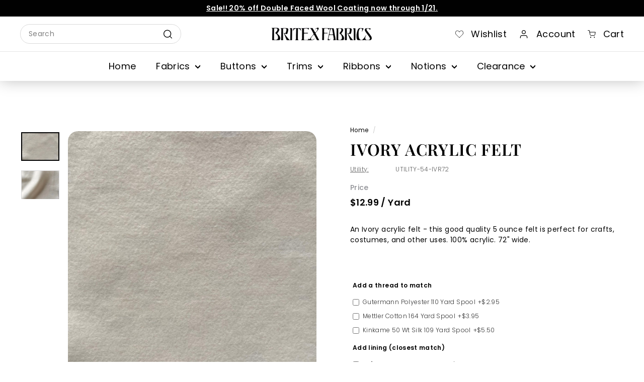

--- FILE ---
content_type: text/html; charset=utf-8
request_url: https://britexfabrics.com/products/ivory-acrylic-felt
body_size: 37637
content:
<!doctype html>
<html class="no-js" lang="en" dir="ltr">
<head>
  <meta charset="utf-8">
  <meta http-equiv="X-UA-Compatible" content="IE=edge,chrome=1">
  <meta name="viewport" content="width=device-width,initial-scale=1">
  <meta name="theme-color" content="#000000">
  <link rel="canonical" href="https://britexfabrics.com/products/ivory-acrylic-felt">
  <link rel="preload" as="script" href="//britexfabrics.com/cdn/shop/t/14/assets/theme.js?v=53031880568144298171703709745">
  <link rel="preconnect" href="https://cdn.shopify.com" crossorigin>
  <link rel="preconnect" href="https://fonts.shopifycdn.com" crossorigin>
  <link rel="dns-prefetch" href="https://productreviews.shopifycdn.com">
  <link rel="dns-prefetch" href="https://ajax.googleapis.com">
  <link rel="dns-prefetch" href="https://maps.googleapis.com">
  <link rel="dns-prefetch" href="https://maps.gstatic.com"><link rel="shortcut icon" href="//britexfabrics.com/cdn/shop/files/Britex_Fabrics___Stamp_black_logo_32x32.png?v=1691602788" type="image/png" /><title>Ivory Acrylic Felt
&ndash; Britex Fabrics
</title>
<meta name="description" content="Britex Fabrics, a San Francisco icon for decades. Looking for Ivory Acrylic Felt? Visit Britex Fabrics."><meta property="og:site_name" content="Britex Fabrics">
  <meta property="og:url" content="https://britexfabrics.com/products/ivory-acrylic-felt">
  <meta property="og:title" content="Ivory Acrylic Felt">
  <meta property="og:type" content="product">
  <meta property="og:description" content="Britex Fabrics, a San Francisco icon for decades. Looking for Ivory Acrylic Felt? Visit Britex Fabrics."><meta property="og:image" content="http://britexfabrics.com/cdn/shop/files/IMG_1684.jpg?v=1707851321">
    <meta property="og:image:secure_url" content="https://britexfabrics.com/cdn/shop/files/IMG_1684.jpg?v=1707851321">
    <meta property="og:image:width" content="1577">
    <meta property="og:image:height" content="1184"><meta name="twitter:site" content="@Britex_Fabrics">
  <meta name="twitter:card" content="summary_large_image">
  <meta name="twitter:title" content="Ivory Acrylic Felt">
  <meta name="twitter:description" content="Britex Fabrics, a San Francisco icon for decades. Looking for Ivory Acrylic Felt? Visit Britex Fabrics.">
<style data-shopify>@font-face {
  font-family: "Playfair Display";
  font-weight: 700;
  font-style: normal;
  font-display: swap;
  src: url("//britexfabrics.com/cdn/fonts/playfair_display/playfairdisplay_n7.592b3435e0fff3f50b26d410c73ae7ec893f6910.woff2") format("woff2"),
       url("//britexfabrics.com/cdn/fonts/playfair_display/playfairdisplay_n7.998b1417dec711058cce2abb61a0b8c59066498f.woff") format("woff");
}

  @font-face {
  font-family: "Playfair Display";
  font-weight: 600;
  font-style: normal;
  font-display: swap;
  src: url("//britexfabrics.com/cdn/fonts/playfair_display/playfairdisplay_n6.41e9dda2e7301ca861c0ec25a53c1bdf16b6624d.woff2") format("woff2"),
       url("//britexfabrics.com/cdn/fonts/playfair_display/playfairdisplay_n6.3fecbbfefcd2c3e39326078af5db97c0302e18b5.woff") format("woff");
}

  @font-face {
  font-family: Poppins;
  font-weight: 400;
  font-style: normal;
  font-display: swap;
  src: url("//britexfabrics.com/cdn/fonts/poppins/poppins_n4.0ba78fa5af9b0e1a374041b3ceaadf0a43b41362.woff2") format("woff2"),
       url("//britexfabrics.com/cdn/fonts/poppins/poppins_n4.214741a72ff2596839fc9760ee7a770386cf16ca.woff") format("woff");
}

  @font-face {
  font-family: Poppins;
  font-weight: 300;
  font-style: normal;
  font-display: swap;
  src: url("//britexfabrics.com/cdn/fonts/poppins/poppins_n3.05f58335c3209cce17da4f1f1ab324ebe2982441.woff2") format("woff2"),
       url("//britexfabrics.com/cdn/fonts/poppins/poppins_n3.6971368e1f131d2c8ff8e3a44a36b577fdda3ff5.woff") format("woff");
}

  @font-face {
  font-family: Poppins;
  font-weight: 500;
  font-style: normal;
  font-display: swap;
  src: url("//britexfabrics.com/cdn/fonts/poppins/poppins_n5.ad5b4b72b59a00358afc706450c864c3c8323842.woff2") format("woff2"),
       url("//britexfabrics.com/cdn/fonts/poppins/poppins_n5.33757fdf985af2d24b32fcd84c9a09224d4b2c39.woff") format("woff");
}

  @font-face {
  font-family: Poppins;
  font-weight: 600;
  font-style: normal;
  font-display: swap;
  src: url("//britexfabrics.com/cdn/fonts/poppins/poppins_n6.aa29d4918bc243723d56b59572e18228ed0786f6.woff2") format("woff2"),
       url("//britexfabrics.com/cdn/fonts/poppins/poppins_n6.5f815d845fe073750885d5b7e619ee00e8111208.woff") format("woff");
}

  @font-face {
  font-family: Poppins;
  font-weight: 400;
  font-style: italic;
  font-display: swap;
  src: url("//britexfabrics.com/cdn/fonts/poppins/poppins_i4.846ad1e22474f856bd6b81ba4585a60799a9f5d2.woff2") format("woff2"),
       url("//britexfabrics.com/cdn/fonts/poppins/poppins_i4.56b43284e8b52fc64c1fd271f289a39e8477e9ec.woff") format("woff");
}

  @font-face {
  font-family: Poppins;
  font-weight: 600;
  font-style: italic;
  font-display: swap;
  src: url("//britexfabrics.com/cdn/fonts/poppins/poppins_i6.bb8044d6203f492888d626dafda3c2999253e8e9.woff2") format("woff2"),
       url("//britexfabrics.com/cdn/fonts/poppins/poppins_i6.e233dec1a61b1e7dead9f920159eda42280a02c3.woff") format("woff");
}

</style><link href="//britexfabrics.com/cdn/shop/t/14/assets/slick.min.css?v=105347522073496785561701386868" rel="stylesheet" type="text/css" media="all" />
  <link href="//britexfabrics.com/cdn/shop/t/14/assets/theme.css?v=98849616509903452431703709757" rel="stylesheet" type="text/css" media="all" />
  <link href="//britexfabrics.com/cdn/shop/t/14/assets/next.css?v=166473592866501366231700290640" rel="stylesheet" type="text/css" media="all" />
  <link href="//britexfabrics.com/cdn/shop/t/14/assets/custom.css?v=96928761471761185551704294468" rel="stylesheet" type="text/css" media="all" />
<style data-shopify>:root {
    --typeHeaderPrimary: "Playfair Display";
    --typeHeaderFallback: serif;
    --typeHeaderSize: 32px;
    --typeHeaderWeight: 700;
    --typeHeaderLineHeight: 1.2;
    --typeHeaderSpacing: 0.025em;

    --typeBasePrimary:Poppins;
    --typeBaseFallback:sans-serif;
    --typeBaseSize: 14px;
    --typeBaseWeight: 400;
    --typeBaseSpacing: 0.025em;
    --typeBaseLineHeight: 1.5;

    --colorSmallImageBg: #ffffff;
    --colorSmallImageBgDark: #f7f7f7;
    --colorLargeImageBg: #e7e7e7;
    --colorLargeImageBgLight: #ffffff;

    --iconWeight: 6px;
    --iconLinecaps: round;

    
      --buttonRadius: 3px;
      --btnPadding: 11px 25px;
    

    
      --roundness: 20px;
    

    
      --gridThickness: 0;
    

    --productTileMargin: 2%;
    --collectionTileMargin: 0%;

    --swatchSize: 40px;
  }

  @media screen and (max-width: 768px) {
    :root {
      --typeBaseSize: 12px;

      
        --roundness: 15px;
        --btnPadding: 9px 25px;
      
    }
  }</style><script>
    document.documentElement.className = document.documentElement.className.replace('no-js', 'js');

    window.theme = window.theme || {};
    theme.routes = {
      home: "/",
      collections: "/collections",
      cart: "/cart.js",
      cartPage: "/cart",
      cartAdd: "/cart/add.js",
      cartChange: "/cart/change.js",
      search: "/search",
      predictiveSearch: "/search/suggest"
    };

    theme.strings = {
      soldOut: "Sold Out",
      unavailable: "Unavailable",
      inStockLabel: "In stock, ready to ship",
      oneStockLabel: "Low stock - [count] item left",
      otherStockLabel: "Low stock - [count] items left",
      willNotShipUntil: "Ready to ship [date]",
      willBeInStockAfter: "Back in stock [date]",
      waitingForStock: "Inventory on the way",
      savePrice: "Save [saved_amount]",
      cartEmpty: "Your cart is currently empty.",
      cartTermsConfirmation: "You must agree with the terms and conditions of sales to check out",
      searchCollections: "Collections",
      searchPages: "Pages",
      searchArticles: "Articles",
      maxQuantity: "You can only have [quantity] of [title] in your cart."
    };
    theme.settings = {
      cartType: "dropdown",
      isCustomerTemplate: false,
      moneyFormat: "${{amount}}",
      saveType: "dollar",
      productImageSize: "square",
      productImageCover: true,
      predictiveSearch: true,
      predictiveSearchType: null,
      superScriptSetting: true,
      superScriptPrice: true,
      quickView: false,
      quickAdd: false,
      themeName: 'Expanse',
      themeVersion: "4.4.1"
    };
  </script>
  <script type="text/javascript" src="https://ajax.googleapis.com/ajax/libs/jquery/3.3.1/jquery.min.js"></script>

  <script>window.performance && window.performance.mark && window.performance.mark('shopify.content_for_header.start');</script><meta name="google-site-verification" content="9t5WXa687q7nI-EqoPReLquNdoJ7LsF3emVGV8AFcpA">
<meta id="shopify-digital-wallet" name="shopify-digital-wallet" content="/75412603200/digital_wallets/dialog">
<meta name="shopify-checkout-api-token" content="fe386306fe61a955f61eda2d264be316">
<link rel="alternate" type="application/json+oembed" href="https://britexfabrics.com/products/ivory-acrylic-felt.oembed">
<script async="async" src="/checkouts/internal/preloads.js?locale=en-US"></script>
<link rel="preconnect" href="https://shop.app" crossorigin="anonymous">
<script async="async" src="https://shop.app/checkouts/internal/preloads.js?locale=en-US&shop_id=75412603200" crossorigin="anonymous"></script>
<script id="apple-pay-shop-capabilities" type="application/json">{"shopId":75412603200,"countryCode":"US","currencyCode":"USD","merchantCapabilities":["supports3DS"],"merchantId":"gid:\/\/shopify\/Shop\/75412603200","merchantName":"Britex Fabrics","requiredBillingContactFields":["postalAddress","email","phone"],"requiredShippingContactFields":["postalAddress","email","phone"],"shippingType":"shipping","supportedNetworks":["visa","masterCard","amex"],"total":{"type":"pending","label":"Britex Fabrics","amount":"1.00"},"shopifyPaymentsEnabled":true,"supportsSubscriptions":true}</script>
<script id="shopify-features" type="application/json">{"accessToken":"fe386306fe61a955f61eda2d264be316","betas":["rich-media-storefront-analytics"],"domain":"britexfabrics.com","predictiveSearch":true,"shopId":75412603200,"locale":"en"}</script>
<script>var Shopify = Shopify || {};
Shopify.shop = "britex-fabrics.myshopify.com";
Shopify.locale = "en";
Shopify.currency = {"active":"USD","rate":"1.0"};
Shopify.country = "US";
Shopify.theme = {"name":"Britex\/main","id":155206582592,"schema_name":"Expanse","schema_version":"4.4.1","theme_store_id":null,"role":"main"};
Shopify.theme.handle = "null";
Shopify.theme.style = {"id":null,"handle":null};
Shopify.cdnHost = "britexfabrics.com/cdn";
Shopify.routes = Shopify.routes || {};
Shopify.routes.root = "/";</script>
<script type="module">!function(o){(o.Shopify=o.Shopify||{}).modules=!0}(window);</script>
<script>!function(o){function n(){var o=[];function n(){o.push(Array.prototype.slice.apply(arguments))}return n.q=o,n}var t=o.Shopify=o.Shopify||{};t.loadFeatures=n(),t.autoloadFeatures=n()}(window);</script>
<script>
  window.ShopifyPay = window.ShopifyPay || {};
  window.ShopifyPay.apiHost = "shop.app\/pay";
  window.ShopifyPay.redirectState = null;
</script>
<script id="shop-js-analytics" type="application/json">{"pageType":"product"}</script>
<script defer="defer" async type="module" src="//britexfabrics.com/cdn/shopifycloud/shop-js/modules/v2/client.init-shop-cart-sync_BApSsMSl.en.esm.js"></script>
<script defer="defer" async type="module" src="//britexfabrics.com/cdn/shopifycloud/shop-js/modules/v2/chunk.common_CBoos6YZ.esm.js"></script>
<script type="module">
  await import("//britexfabrics.com/cdn/shopifycloud/shop-js/modules/v2/client.init-shop-cart-sync_BApSsMSl.en.esm.js");
await import("//britexfabrics.com/cdn/shopifycloud/shop-js/modules/v2/chunk.common_CBoos6YZ.esm.js");

  window.Shopify.SignInWithShop?.initShopCartSync?.({"fedCMEnabled":true,"windoidEnabled":true});

</script>
<script>
  window.Shopify = window.Shopify || {};
  if (!window.Shopify.featureAssets) window.Shopify.featureAssets = {};
  window.Shopify.featureAssets['shop-js'] = {"shop-cart-sync":["modules/v2/client.shop-cart-sync_DJczDl9f.en.esm.js","modules/v2/chunk.common_CBoos6YZ.esm.js"],"init-fed-cm":["modules/v2/client.init-fed-cm_BzwGC0Wi.en.esm.js","modules/v2/chunk.common_CBoos6YZ.esm.js"],"init-windoid":["modules/v2/client.init-windoid_BS26ThXS.en.esm.js","modules/v2/chunk.common_CBoos6YZ.esm.js"],"init-shop-email-lookup-coordinator":["modules/v2/client.init-shop-email-lookup-coordinator_DFwWcvrS.en.esm.js","modules/v2/chunk.common_CBoos6YZ.esm.js"],"shop-cash-offers":["modules/v2/client.shop-cash-offers_DthCPNIO.en.esm.js","modules/v2/chunk.common_CBoos6YZ.esm.js","modules/v2/chunk.modal_Bu1hFZFC.esm.js"],"shop-button":["modules/v2/client.shop-button_D_JX508o.en.esm.js","modules/v2/chunk.common_CBoos6YZ.esm.js"],"shop-toast-manager":["modules/v2/client.shop-toast-manager_tEhgP2F9.en.esm.js","modules/v2/chunk.common_CBoos6YZ.esm.js"],"avatar":["modules/v2/client.avatar_BTnouDA3.en.esm.js"],"pay-button":["modules/v2/client.pay-button_BuNmcIr_.en.esm.js","modules/v2/chunk.common_CBoos6YZ.esm.js"],"init-shop-cart-sync":["modules/v2/client.init-shop-cart-sync_BApSsMSl.en.esm.js","modules/v2/chunk.common_CBoos6YZ.esm.js"],"shop-login-button":["modules/v2/client.shop-login-button_DwLgFT0K.en.esm.js","modules/v2/chunk.common_CBoos6YZ.esm.js","modules/v2/chunk.modal_Bu1hFZFC.esm.js"],"init-customer-accounts-sign-up":["modules/v2/client.init-customer-accounts-sign-up_TlVCiykN.en.esm.js","modules/v2/client.shop-login-button_DwLgFT0K.en.esm.js","modules/v2/chunk.common_CBoos6YZ.esm.js","modules/v2/chunk.modal_Bu1hFZFC.esm.js"],"init-shop-for-new-customer-accounts":["modules/v2/client.init-shop-for-new-customer-accounts_DrjXSI53.en.esm.js","modules/v2/client.shop-login-button_DwLgFT0K.en.esm.js","modules/v2/chunk.common_CBoos6YZ.esm.js","modules/v2/chunk.modal_Bu1hFZFC.esm.js"],"init-customer-accounts":["modules/v2/client.init-customer-accounts_C0Oh2ljF.en.esm.js","modules/v2/client.shop-login-button_DwLgFT0K.en.esm.js","modules/v2/chunk.common_CBoos6YZ.esm.js","modules/v2/chunk.modal_Bu1hFZFC.esm.js"],"shop-follow-button":["modules/v2/client.shop-follow-button_C5D3XtBb.en.esm.js","modules/v2/chunk.common_CBoos6YZ.esm.js","modules/v2/chunk.modal_Bu1hFZFC.esm.js"],"checkout-modal":["modules/v2/client.checkout-modal_8TC_1FUY.en.esm.js","modules/v2/chunk.common_CBoos6YZ.esm.js","modules/v2/chunk.modal_Bu1hFZFC.esm.js"],"lead-capture":["modules/v2/client.lead-capture_D-pmUjp9.en.esm.js","modules/v2/chunk.common_CBoos6YZ.esm.js","modules/v2/chunk.modal_Bu1hFZFC.esm.js"],"shop-login":["modules/v2/client.shop-login_BmtnoEUo.en.esm.js","modules/v2/chunk.common_CBoos6YZ.esm.js","modules/v2/chunk.modal_Bu1hFZFC.esm.js"],"payment-terms":["modules/v2/client.payment-terms_BHOWV7U_.en.esm.js","modules/v2/chunk.common_CBoos6YZ.esm.js","modules/v2/chunk.modal_Bu1hFZFC.esm.js"]};
</script>
<script>(function() {
  var isLoaded = false;
  function asyncLoad() {
    if (isLoaded) return;
    isLoaded = true;
    var urls = ["https:\/\/chimpstatic.com\/mcjs-connected\/js\/users\/dbeca90dce5b6def8fef0ada7\/b9c2f92c047eba1c83352200f.js?shop=britex-fabrics.myshopify.com","https:\/\/node1.itoris.com\/dpo\/storefront\/include.js?shop=britex-fabrics.myshopify.com"];
    for (var i = 0; i < urls.length; i++) {
      var s = document.createElement('script');
      s.type = 'text/javascript';
      s.async = true;
      s.src = urls[i];
      var x = document.getElementsByTagName('script')[0];
      x.parentNode.insertBefore(s, x);
    }
  };
  if(window.attachEvent) {
    window.attachEvent('onload', asyncLoad);
  } else {
    window.addEventListener('load', asyncLoad, false);
  }
})();</script>
<script id="__st">var __st={"a":75412603200,"offset":-28800,"reqid":"e0a72ed7-9fa7-4323-b4d2-160e2188750a-1768934309","pageurl":"britexfabrics.com\/products\/ivory-acrylic-felt","u":"b2f05b399508","p":"product","rtyp":"product","rid":9057139818816};</script>
<script>window.ShopifyPaypalV4VisibilityTracking = true;</script>
<script id="captcha-bootstrap">!function(){'use strict';const t='contact',e='account',n='new_comment',o=[[t,t],['blogs',n],['comments',n],[t,'customer']],c=[[e,'customer_login'],[e,'guest_login'],[e,'recover_customer_password'],[e,'create_customer']],r=t=>t.map((([t,e])=>`form[action*='/${t}']:not([data-nocaptcha='true']) input[name='form_type'][value='${e}']`)).join(','),a=t=>()=>t?[...document.querySelectorAll(t)].map((t=>t.form)):[];function s(){const t=[...o],e=r(t);return a(e)}const i='password',u='form_key',d=['recaptcha-v3-token','g-recaptcha-response','h-captcha-response',i],f=()=>{try{return window.sessionStorage}catch{return}},m='__shopify_v',_=t=>t.elements[u];function p(t,e,n=!1){try{const o=window.sessionStorage,c=JSON.parse(o.getItem(e)),{data:r}=function(t){const{data:e,action:n}=t;return t[m]||n?{data:e,action:n}:{data:t,action:n}}(c);for(const[e,n]of Object.entries(r))t.elements[e]&&(t.elements[e].value=n);n&&o.removeItem(e)}catch(o){console.error('form repopulation failed',{error:o})}}const l='form_type',E='cptcha';function T(t){t.dataset[E]=!0}const w=window,h=w.document,L='Shopify',v='ce_forms',y='captcha';let A=!1;((t,e)=>{const n=(g='f06e6c50-85a8-45c8-87d0-21a2b65856fe',I='https://cdn.shopify.com/shopifycloud/storefront-forms-hcaptcha/ce_storefront_forms_captcha_hcaptcha.v1.5.2.iife.js',D={infoText:'Protected by hCaptcha',privacyText:'Privacy',termsText:'Terms'},(t,e,n)=>{const o=w[L][v],c=o.bindForm;if(c)return c(t,g,e,D).then(n);var r;o.q.push([[t,g,e,D],n]),r=I,A||(h.body.append(Object.assign(h.createElement('script'),{id:'captcha-provider',async:!0,src:r})),A=!0)});var g,I,D;w[L]=w[L]||{},w[L][v]=w[L][v]||{},w[L][v].q=[],w[L][y]=w[L][y]||{},w[L][y].protect=function(t,e){n(t,void 0,e),T(t)},Object.freeze(w[L][y]),function(t,e,n,w,h,L){const[v,y,A,g]=function(t,e,n){const i=e?o:[],u=t?c:[],d=[...i,...u],f=r(d),m=r(i),_=r(d.filter((([t,e])=>n.includes(e))));return[a(f),a(m),a(_),s()]}(w,h,L),I=t=>{const e=t.target;return e instanceof HTMLFormElement?e:e&&e.form},D=t=>v().includes(t);t.addEventListener('submit',(t=>{const e=I(t);if(!e)return;const n=D(e)&&!e.dataset.hcaptchaBound&&!e.dataset.recaptchaBound,o=_(e),c=g().includes(e)&&(!o||!o.value);(n||c)&&t.preventDefault(),c&&!n&&(function(t){try{if(!f())return;!function(t){const e=f();if(!e)return;const n=_(t);if(!n)return;const o=n.value;o&&e.removeItem(o)}(t);const e=Array.from(Array(32),(()=>Math.random().toString(36)[2])).join('');!function(t,e){_(t)||t.append(Object.assign(document.createElement('input'),{type:'hidden',name:u})),t.elements[u].value=e}(t,e),function(t,e){const n=f();if(!n)return;const o=[...t.querySelectorAll(`input[type='${i}']`)].map((({name:t})=>t)),c=[...d,...o],r={};for(const[a,s]of new FormData(t).entries())c.includes(a)||(r[a]=s);n.setItem(e,JSON.stringify({[m]:1,action:t.action,data:r}))}(t,e)}catch(e){console.error('failed to persist form',e)}}(e),e.submit())}));const S=(t,e)=>{t&&!t.dataset[E]&&(n(t,e.some((e=>e===t))),T(t))};for(const o of['focusin','change'])t.addEventListener(o,(t=>{const e=I(t);D(e)&&S(e,y())}));const B=e.get('form_key'),M=e.get(l),P=B&&M;t.addEventListener('DOMContentLoaded',(()=>{const t=y();if(P)for(const e of t)e.elements[l].value===M&&p(e,B);[...new Set([...A(),...v().filter((t=>'true'===t.dataset.shopifyCaptcha))])].forEach((e=>S(e,t)))}))}(h,new URLSearchParams(w.location.search),n,t,e,['guest_login'])})(!0,!0)}();</script>
<script integrity="sha256-4kQ18oKyAcykRKYeNunJcIwy7WH5gtpwJnB7kiuLZ1E=" data-source-attribution="shopify.loadfeatures" defer="defer" src="//britexfabrics.com/cdn/shopifycloud/storefront/assets/storefront/load_feature-a0a9edcb.js" crossorigin="anonymous"></script>
<script crossorigin="anonymous" defer="defer" src="//britexfabrics.com/cdn/shopifycloud/storefront/assets/shopify_pay/storefront-65b4c6d7.js?v=20250812"></script>
<script data-source-attribution="shopify.dynamic_checkout.dynamic.init">var Shopify=Shopify||{};Shopify.PaymentButton=Shopify.PaymentButton||{isStorefrontPortableWallets:!0,init:function(){window.Shopify.PaymentButton.init=function(){};var t=document.createElement("script");t.src="https://britexfabrics.com/cdn/shopifycloud/portable-wallets/latest/portable-wallets.en.js",t.type="module",document.head.appendChild(t)}};
</script>
<script data-source-attribution="shopify.dynamic_checkout.buyer_consent">
  function portableWalletsHideBuyerConsent(e){var t=document.getElementById("shopify-buyer-consent"),n=document.getElementById("shopify-subscription-policy-button");t&&n&&(t.classList.add("hidden"),t.setAttribute("aria-hidden","true"),n.removeEventListener("click",e))}function portableWalletsShowBuyerConsent(e){var t=document.getElementById("shopify-buyer-consent"),n=document.getElementById("shopify-subscription-policy-button");t&&n&&(t.classList.remove("hidden"),t.removeAttribute("aria-hidden"),n.addEventListener("click",e))}window.Shopify?.PaymentButton&&(window.Shopify.PaymentButton.hideBuyerConsent=portableWalletsHideBuyerConsent,window.Shopify.PaymentButton.showBuyerConsent=portableWalletsShowBuyerConsent);
</script>
<script data-source-attribution="shopify.dynamic_checkout.cart.bootstrap">document.addEventListener("DOMContentLoaded",(function(){function t(){return document.querySelector("shopify-accelerated-checkout-cart, shopify-accelerated-checkout")}if(t())Shopify.PaymentButton.init();else{new MutationObserver((function(e,n){t()&&(Shopify.PaymentButton.init(),n.disconnect())})).observe(document.body,{childList:!0,subtree:!0})}}));
</script>
<link id="shopify-accelerated-checkout-styles" rel="stylesheet" media="screen" href="https://britexfabrics.com/cdn/shopifycloud/portable-wallets/latest/accelerated-checkout-backwards-compat.css" crossorigin="anonymous">
<style id="shopify-accelerated-checkout-cart">
        #shopify-buyer-consent {
  margin-top: 1em;
  display: inline-block;
  width: 100%;
}

#shopify-buyer-consent.hidden {
  display: none;
}

#shopify-subscription-policy-button {
  background: none;
  border: none;
  padding: 0;
  text-decoration: underline;
  font-size: inherit;
  cursor: pointer;
}

#shopify-subscription-policy-button::before {
  box-shadow: none;
}

      </style>

<script>window.performance && window.performance.mark && window.performance.mark('shopify.content_for_header.end');</script>

  <script src="//britexfabrics.com/cdn/shop/t/14/assets/vendor-scripts-v2.js?v=28795867768355101311689620165" defer="defer"></script>
  <script src="//britexfabrics.com/cdn/shop/t/14/assets/theme.js?v=53031880568144298171703709745" defer="defer"></script>
  <link rel="preload" href="//britexfabrics.com/cdn/shopifycloud/storefront/assets/themes_support/api.jquery-7ab1a3a4.js" as="script">
  <script src="//britexfabrics.com/cdn/shopifycloud/storefront/assets/themes_support/api.jquery-7ab1a3a4.js" defer="defer"></script>
  <script src="//britexfabrics.com/cdn/shop/t/14/assets/next.js?v=131372909002363781041689620164" defer="defer"></script>
  <script src="//britexfabrics.com/cdn/shop/t/14/assets/slick.min.js?v=59589741514623332231701386868" defer="defer"></script>

<!-- Google tag (gtag.js) -->
<script async src="https://www.googletagmanager.com/gtag/js?id=AW-16869534812"></script>
<script>
  window.dataLayer = window.dataLayer || [];
  function gtag(){dataLayer.push(arguments);}
  gtag('js', new Date());

  gtag('config', 'AW-16869534812');
</script>

  
<script src="https://cdn.shopify.com/extensions/019bdc8f-e9f3-7d8e-8856-9caff21ac0d1/askwhai-676/assets/vqb-extension.js" type="text/javascript" defer="defer"></script>
<link href="https://cdn.shopify.com/extensions/019bdc8f-e9f3-7d8e-8856-9caff21ac0d1/askwhai-676/assets/vqb-style.css" rel="stylesheet" type="text/css" media="all">
<link href="https://monorail-edge.shopifysvc.com" rel="dns-prefetch">
<script>(function(){if ("sendBeacon" in navigator && "performance" in window) {try {var session_token_from_headers = performance.getEntriesByType('navigation')[0].serverTiming.find(x => x.name == '_s').description;} catch {var session_token_from_headers = undefined;}var session_cookie_matches = document.cookie.match(/_shopify_s=([^;]*)/);var session_token_from_cookie = session_cookie_matches && session_cookie_matches.length === 2 ? session_cookie_matches[1] : "";var session_token = session_token_from_headers || session_token_from_cookie || "";function handle_abandonment_event(e) {var entries = performance.getEntries().filter(function(entry) {return /monorail-edge.shopifysvc.com/.test(entry.name);});if (!window.abandonment_tracked && entries.length === 0) {window.abandonment_tracked = true;var currentMs = Date.now();var navigation_start = performance.timing.navigationStart;var payload = {shop_id: 75412603200,url: window.location.href,navigation_start,duration: currentMs - navigation_start,session_token,page_type: "product"};window.navigator.sendBeacon("https://monorail-edge.shopifysvc.com/v1/produce", JSON.stringify({schema_id: "online_store_buyer_site_abandonment/1.1",payload: payload,metadata: {event_created_at_ms: currentMs,event_sent_at_ms: currentMs}}));}}window.addEventListener('pagehide', handle_abandonment_event);}}());</script>
<script id="web-pixels-manager-setup">(function e(e,d,r,n,o){if(void 0===o&&(o={}),!Boolean(null===(a=null===(i=window.Shopify)||void 0===i?void 0:i.analytics)||void 0===a?void 0:a.replayQueue)){var i,a;window.Shopify=window.Shopify||{};var t=window.Shopify;t.analytics=t.analytics||{};var s=t.analytics;s.replayQueue=[],s.publish=function(e,d,r){return s.replayQueue.push([e,d,r]),!0};try{self.performance.mark("wpm:start")}catch(e){}var l=function(){var e={modern:/Edge?\/(1{2}[4-9]|1[2-9]\d|[2-9]\d{2}|\d{4,})\.\d+(\.\d+|)|Firefox\/(1{2}[4-9]|1[2-9]\d|[2-9]\d{2}|\d{4,})\.\d+(\.\d+|)|Chrom(ium|e)\/(9{2}|\d{3,})\.\d+(\.\d+|)|(Maci|X1{2}).+ Version\/(15\.\d+|(1[6-9]|[2-9]\d|\d{3,})\.\d+)([,.]\d+|)( \(\w+\)|)( Mobile\/\w+|) Safari\/|Chrome.+OPR\/(9{2}|\d{3,})\.\d+\.\d+|(CPU[ +]OS|iPhone[ +]OS|CPU[ +]iPhone|CPU IPhone OS|CPU iPad OS)[ +]+(15[._]\d+|(1[6-9]|[2-9]\d|\d{3,})[._]\d+)([._]\d+|)|Android:?[ /-](13[3-9]|1[4-9]\d|[2-9]\d{2}|\d{4,})(\.\d+|)(\.\d+|)|Android.+Firefox\/(13[5-9]|1[4-9]\d|[2-9]\d{2}|\d{4,})\.\d+(\.\d+|)|Android.+Chrom(ium|e)\/(13[3-9]|1[4-9]\d|[2-9]\d{2}|\d{4,})\.\d+(\.\d+|)|SamsungBrowser\/([2-9]\d|\d{3,})\.\d+/,legacy:/Edge?\/(1[6-9]|[2-9]\d|\d{3,})\.\d+(\.\d+|)|Firefox\/(5[4-9]|[6-9]\d|\d{3,})\.\d+(\.\d+|)|Chrom(ium|e)\/(5[1-9]|[6-9]\d|\d{3,})\.\d+(\.\d+|)([\d.]+$|.*Safari\/(?![\d.]+ Edge\/[\d.]+$))|(Maci|X1{2}).+ Version\/(10\.\d+|(1[1-9]|[2-9]\d|\d{3,})\.\d+)([,.]\d+|)( \(\w+\)|)( Mobile\/\w+|) Safari\/|Chrome.+OPR\/(3[89]|[4-9]\d|\d{3,})\.\d+\.\d+|(CPU[ +]OS|iPhone[ +]OS|CPU[ +]iPhone|CPU IPhone OS|CPU iPad OS)[ +]+(10[._]\d+|(1[1-9]|[2-9]\d|\d{3,})[._]\d+)([._]\d+|)|Android:?[ /-](13[3-9]|1[4-9]\d|[2-9]\d{2}|\d{4,})(\.\d+|)(\.\d+|)|Mobile Safari.+OPR\/([89]\d|\d{3,})\.\d+\.\d+|Android.+Firefox\/(13[5-9]|1[4-9]\d|[2-9]\d{2}|\d{4,})\.\d+(\.\d+|)|Android.+Chrom(ium|e)\/(13[3-9]|1[4-9]\d|[2-9]\d{2}|\d{4,})\.\d+(\.\d+|)|Android.+(UC? ?Browser|UCWEB|U3)[ /]?(15\.([5-9]|\d{2,})|(1[6-9]|[2-9]\d|\d{3,})\.\d+)\.\d+|SamsungBrowser\/(5\.\d+|([6-9]|\d{2,})\.\d+)|Android.+MQ{2}Browser\/(14(\.(9|\d{2,})|)|(1[5-9]|[2-9]\d|\d{3,})(\.\d+|))(\.\d+|)|K[Aa][Ii]OS\/(3\.\d+|([4-9]|\d{2,})\.\d+)(\.\d+|)/},d=e.modern,r=e.legacy,n=navigator.userAgent;return n.match(d)?"modern":n.match(r)?"legacy":"unknown"}(),u="modern"===l?"modern":"legacy",c=(null!=n?n:{modern:"",legacy:""})[u],f=function(e){return[e.baseUrl,"/wpm","/b",e.hashVersion,"modern"===e.buildTarget?"m":"l",".js"].join("")}({baseUrl:d,hashVersion:r,buildTarget:u}),m=function(e){var d=e.version,r=e.bundleTarget,n=e.surface,o=e.pageUrl,i=e.monorailEndpoint;return{emit:function(e){var a=e.status,t=e.errorMsg,s=(new Date).getTime(),l=JSON.stringify({metadata:{event_sent_at_ms:s},events:[{schema_id:"web_pixels_manager_load/3.1",payload:{version:d,bundle_target:r,page_url:o,status:a,surface:n,error_msg:t},metadata:{event_created_at_ms:s}}]});if(!i)return console&&console.warn&&console.warn("[Web Pixels Manager] No Monorail endpoint provided, skipping logging."),!1;try{return self.navigator.sendBeacon.bind(self.navigator)(i,l)}catch(e){}var u=new XMLHttpRequest;try{return u.open("POST",i,!0),u.setRequestHeader("Content-Type","text/plain"),u.send(l),!0}catch(e){return console&&console.warn&&console.warn("[Web Pixels Manager] Got an unhandled error while logging to Monorail."),!1}}}}({version:r,bundleTarget:l,surface:e.surface,pageUrl:self.location.href,monorailEndpoint:e.monorailEndpoint});try{o.browserTarget=l,function(e){var d=e.src,r=e.async,n=void 0===r||r,o=e.onload,i=e.onerror,a=e.sri,t=e.scriptDataAttributes,s=void 0===t?{}:t,l=document.createElement("script"),u=document.querySelector("head"),c=document.querySelector("body");if(l.async=n,l.src=d,a&&(l.integrity=a,l.crossOrigin="anonymous"),s)for(var f in s)if(Object.prototype.hasOwnProperty.call(s,f))try{l.dataset[f]=s[f]}catch(e){}if(o&&l.addEventListener("load",o),i&&l.addEventListener("error",i),u)u.appendChild(l);else{if(!c)throw new Error("Did not find a head or body element to append the script");c.appendChild(l)}}({src:f,async:!0,onload:function(){if(!function(){var e,d;return Boolean(null===(d=null===(e=window.Shopify)||void 0===e?void 0:e.analytics)||void 0===d?void 0:d.initialized)}()){var d=window.webPixelsManager.init(e)||void 0;if(d){var r=window.Shopify.analytics;r.replayQueue.forEach((function(e){var r=e[0],n=e[1],o=e[2];d.publishCustomEvent(r,n,o)})),r.replayQueue=[],r.publish=d.publishCustomEvent,r.visitor=d.visitor,r.initialized=!0}}},onerror:function(){return m.emit({status:"failed",errorMsg:"".concat(f," has failed to load")})},sri:function(e){var d=/^sha384-[A-Za-z0-9+/=]+$/;return"string"==typeof e&&d.test(e)}(c)?c:"",scriptDataAttributes:o}),m.emit({status:"loading"})}catch(e){m.emit({status:"failed",errorMsg:(null==e?void 0:e.message)||"Unknown error"})}}})({shopId: 75412603200,storefrontBaseUrl: "https://britexfabrics.com",extensionsBaseUrl: "https://extensions.shopifycdn.com/cdn/shopifycloud/web-pixels-manager",monorailEndpoint: "https://monorail-edge.shopifysvc.com/unstable/produce_batch",surface: "storefront-renderer",enabledBetaFlags: ["2dca8a86"],webPixelsConfigList: [{"id":"1580728640","configuration":"{\"shopName\":\"britex-fabrics.myshopify.com\",\"environment\":\"testing\"}","eventPayloadVersion":"v1","runtimeContext":"STRICT","scriptVersion":"6c2e4964f33eae486ee5d7d00eea7203","type":"APP","apiClientId":2619571,"privacyPurposes":["ANALYTICS","MARKETING","SALE_OF_DATA"],"dataSharingAdjustments":{"protectedCustomerApprovalScopes":["read_customer_address","read_customer_email","read_customer_name","read_customer_personal_data","read_customer_phone"]}},{"id":"852820288","configuration":"{\"swymApiEndpoint\":\"https:\/\/swymstore-v3free-01.swymrelay.com\",\"swymTier\":\"v3free-01\"}","eventPayloadVersion":"v1","runtimeContext":"STRICT","scriptVersion":"5b6f6917e306bc7f24523662663331c0","type":"APP","apiClientId":1350849,"privacyPurposes":["ANALYTICS","MARKETING","PREFERENCES"],"dataSharingAdjustments":{"protectedCustomerApprovalScopes":["read_customer_email","read_customer_name","read_customer_personal_data","read_customer_phone"]}},{"id":"711033152","configuration":"{\"config\":\"{\\\"pixel_id\\\":\\\"G-H18HGN0ZL0\\\",\\\"google_tag_ids\\\":[\\\"G-H18HGN0ZL0\\\",\\\"GT-TBBP7XQZ\\\"],\\\"target_country\\\":\\\"US\\\",\\\"gtag_events\\\":[{\\\"type\\\":\\\"search\\\",\\\"action_label\\\":\\\"G-H18HGN0ZL0\\\"},{\\\"type\\\":\\\"begin_checkout\\\",\\\"action_label\\\":\\\"G-H18HGN0ZL0\\\"},{\\\"type\\\":\\\"view_item\\\",\\\"action_label\\\":[\\\"G-H18HGN0ZL0\\\",\\\"MC-6PJY92GT5T\\\"]},{\\\"type\\\":\\\"purchase\\\",\\\"action_label\\\":[\\\"G-H18HGN0ZL0\\\",\\\"MC-6PJY92GT5T\\\"]},{\\\"type\\\":\\\"page_view\\\",\\\"action_label\\\":[\\\"G-H18HGN0ZL0\\\",\\\"MC-6PJY92GT5T\\\"]},{\\\"type\\\":\\\"add_payment_info\\\",\\\"action_label\\\":\\\"G-H18HGN0ZL0\\\"},{\\\"type\\\":\\\"add_to_cart\\\",\\\"action_label\\\":\\\"G-H18HGN0ZL0\\\"}],\\\"enable_monitoring_mode\\\":false}\"}","eventPayloadVersion":"v1","runtimeContext":"OPEN","scriptVersion":"b2a88bafab3e21179ed38636efcd8a93","type":"APP","apiClientId":1780363,"privacyPurposes":[],"dataSharingAdjustments":{"protectedCustomerApprovalScopes":["read_customer_address","read_customer_email","read_customer_name","read_customer_personal_data","read_customer_phone"]}},{"id":"shopify-app-pixel","configuration":"{}","eventPayloadVersion":"v1","runtimeContext":"STRICT","scriptVersion":"0450","apiClientId":"shopify-pixel","type":"APP","privacyPurposes":["ANALYTICS","MARKETING"]},{"id":"shopify-custom-pixel","eventPayloadVersion":"v1","runtimeContext":"LAX","scriptVersion":"0450","apiClientId":"shopify-pixel","type":"CUSTOM","privacyPurposes":["ANALYTICS","MARKETING"]}],isMerchantRequest: false,initData: {"shop":{"name":"Britex Fabrics","paymentSettings":{"currencyCode":"USD"},"myshopifyDomain":"britex-fabrics.myshopify.com","countryCode":"US","storefrontUrl":"https:\/\/britexfabrics.com"},"customer":null,"cart":null,"checkout":null,"productVariants":[{"price":{"amount":12.99,"currencyCode":"USD"},"product":{"title":"Ivory Acrylic Felt","vendor":"britex fabrics","id":"9057139818816","untranslatedTitle":"Ivory Acrylic Felt","url":"\/products\/ivory-acrylic-felt","type":"Utility"},"id":"47851275288896","image":{"src":"\/\/britexfabrics.com\/cdn\/shop\/files\/IMG_1684.jpg?v=1707851321"},"sku":"UTILITY-54-IVR72","title":"Default Title","untranslatedTitle":"Default Title"},{"price":{"amount":3.0,"currencyCode":"USD"},"product":{"title":"Ivory Acrylic Felt","vendor":"britex fabrics","id":"9057139818816","untranslatedTitle":"Ivory Acrylic Felt","url":"\/products\/ivory-acrylic-felt","type":"Utility"},"id":"47851275321664","image":{"src":"\/\/britexfabrics.com\/cdn\/shop\/files\/IMG_1684.jpg?v=1707851321"},"sku":"UTILITY-54-IVR72SWATCH","title":"Swatch","untranslatedTitle":"Swatch"}],"purchasingCompany":null},},"https://britexfabrics.com/cdn","fcfee988w5aeb613cpc8e4bc33m6693e112",{"modern":"","legacy":""},{"shopId":"75412603200","storefrontBaseUrl":"https:\/\/britexfabrics.com","extensionBaseUrl":"https:\/\/extensions.shopifycdn.com\/cdn\/shopifycloud\/web-pixels-manager","surface":"storefront-renderer","enabledBetaFlags":"[\"2dca8a86\"]","isMerchantRequest":"false","hashVersion":"fcfee988w5aeb613cpc8e4bc33m6693e112","publish":"custom","events":"[[\"page_viewed\",{}],[\"product_viewed\",{\"productVariant\":{\"price\":{\"amount\":12.99,\"currencyCode\":\"USD\"},\"product\":{\"title\":\"Ivory Acrylic Felt\",\"vendor\":\"britex fabrics\",\"id\":\"9057139818816\",\"untranslatedTitle\":\"Ivory Acrylic Felt\",\"url\":\"\/products\/ivory-acrylic-felt\",\"type\":\"Utility\"},\"id\":\"47851275288896\",\"image\":{\"src\":\"\/\/britexfabrics.com\/cdn\/shop\/files\/IMG_1684.jpg?v=1707851321\"},\"sku\":\"UTILITY-54-IVR72\",\"title\":\"Default Title\",\"untranslatedTitle\":\"Default Title\"}}]]"});</script><script>
  window.ShopifyAnalytics = window.ShopifyAnalytics || {};
  window.ShopifyAnalytics.meta = window.ShopifyAnalytics.meta || {};
  window.ShopifyAnalytics.meta.currency = 'USD';
  var meta = {"product":{"id":9057139818816,"gid":"gid:\/\/shopify\/Product\/9057139818816","vendor":"britex fabrics","type":"Utility","handle":"ivory-acrylic-felt","variants":[{"id":47851275288896,"price":1299,"name":"Ivory Acrylic Felt","public_title":null,"sku":"UTILITY-54-IVR72"},{"id":47851275321664,"price":300,"name":"Ivory Acrylic Felt - Swatch","public_title":"Swatch","sku":"UTILITY-54-IVR72SWATCH"}],"remote":false},"page":{"pageType":"product","resourceType":"product","resourceId":9057139818816,"requestId":"e0a72ed7-9fa7-4323-b4d2-160e2188750a-1768934309"}};
  for (var attr in meta) {
    window.ShopifyAnalytics.meta[attr] = meta[attr];
  }
</script>
<script class="analytics">
  (function () {
    var customDocumentWrite = function(content) {
      var jquery = null;

      if (window.jQuery) {
        jquery = window.jQuery;
      } else if (window.Checkout && window.Checkout.$) {
        jquery = window.Checkout.$;
      }

      if (jquery) {
        jquery('body').append(content);
      }
    };

    var hasLoggedConversion = function(token) {
      if (token) {
        return document.cookie.indexOf('loggedConversion=' + token) !== -1;
      }
      return false;
    }

    var setCookieIfConversion = function(token) {
      if (token) {
        var twoMonthsFromNow = new Date(Date.now());
        twoMonthsFromNow.setMonth(twoMonthsFromNow.getMonth() + 2);

        document.cookie = 'loggedConversion=' + token + '; expires=' + twoMonthsFromNow;
      }
    }

    var trekkie = window.ShopifyAnalytics.lib = window.trekkie = window.trekkie || [];
    if (trekkie.integrations) {
      return;
    }
    trekkie.methods = [
      'identify',
      'page',
      'ready',
      'track',
      'trackForm',
      'trackLink'
    ];
    trekkie.factory = function(method) {
      return function() {
        var args = Array.prototype.slice.call(arguments);
        args.unshift(method);
        trekkie.push(args);
        return trekkie;
      };
    };
    for (var i = 0; i < trekkie.methods.length; i++) {
      var key = trekkie.methods[i];
      trekkie[key] = trekkie.factory(key);
    }
    trekkie.load = function(config) {
      trekkie.config = config || {};
      trekkie.config.initialDocumentCookie = document.cookie;
      var first = document.getElementsByTagName('script')[0];
      var script = document.createElement('script');
      script.type = 'text/javascript';
      script.onerror = function(e) {
        var scriptFallback = document.createElement('script');
        scriptFallback.type = 'text/javascript';
        scriptFallback.onerror = function(error) {
                var Monorail = {
      produce: function produce(monorailDomain, schemaId, payload) {
        var currentMs = new Date().getTime();
        var event = {
          schema_id: schemaId,
          payload: payload,
          metadata: {
            event_created_at_ms: currentMs,
            event_sent_at_ms: currentMs
          }
        };
        return Monorail.sendRequest("https://" + monorailDomain + "/v1/produce", JSON.stringify(event));
      },
      sendRequest: function sendRequest(endpointUrl, payload) {
        // Try the sendBeacon API
        if (window && window.navigator && typeof window.navigator.sendBeacon === 'function' && typeof window.Blob === 'function' && !Monorail.isIos12()) {
          var blobData = new window.Blob([payload], {
            type: 'text/plain'
          });

          if (window.navigator.sendBeacon(endpointUrl, blobData)) {
            return true;
          } // sendBeacon was not successful

        } // XHR beacon

        var xhr = new XMLHttpRequest();

        try {
          xhr.open('POST', endpointUrl);
          xhr.setRequestHeader('Content-Type', 'text/plain');
          xhr.send(payload);
        } catch (e) {
          console.log(e);
        }

        return false;
      },
      isIos12: function isIos12() {
        return window.navigator.userAgent.lastIndexOf('iPhone; CPU iPhone OS 12_') !== -1 || window.navigator.userAgent.lastIndexOf('iPad; CPU OS 12_') !== -1;
      }
    };
    Monorail.produce('monorail-edge.shopifysvc.com',
      'trekkie_storefront_load_errors/1.1',
      {shop_id: 75412603200,
      theme_id: 155206582592,
      app_name: "storefront",
      context_url: window.location.href,
      source_url: "//britexfabrics.com/cdn/s/trekkie.storefront.cd680fe47e6c39ca5d5df5f0a32d569bc48c0f27.min.js"});

        };
        scriptFallback.async = true;
        scriptFallback.src = '//britexfabrics.com/cdn/s/trekkie.storefront.cd680fe47e6c39ca5d5df5f0a32d569bc48c0f27.min.js';
        first.parentNode.insertBefore(scriptFallback, first);
      };
      script.async = true;
      script.src = '//britexfabrics.com/cdn/s/trekkie.storefront.cd680fe47e6c39ca5d5df5f0a32d569bc48c0f27.min.js';
      first.parentNode.insertBefore(script, first);
    };
    trekkie.load(
      {"Trekkie":{"appName":"storefront","development":false,"defaultAttributes":{"shopId":75412603200,"isMerchantRequest":null,"themeId":155206582592,"themeCityHash":"8570269173342348804","contentLanguage":"en","currency":"USD","eventMetadataId":"464047a2-6280-44d2-b0b6-c5d05243dea7"},"isServerSideCookieWritingEnabled":true,"monorailRegion":"shop_domain","enabledBetaFlags":["65f19447"]},"Session Attribution":{},"S2S":{"facebookCapiEnabled":false,"source":"trekkie-storefront-renderer","apiClientId":580111}}
    );

    var loaded = false;
    trekkie.ready(function() {
      if (loaded) return;
      loaded = true;

      window.ShopifyAnalytics.lib = window.trekkie;

      var originalDocumentWrite = document.write;
      document.write = customDocumentWrite;
      try { window.ShopifyAnalytics.merchantGoogleAnalytics.call(this); } catch(error) {};
      document.write = originalDocumentWrite;

      window.ShopifyAnalytics.lib.page(null,{"pageType":"product","resourceType":"product","resourceId":9057139818816,"requestId":"e0a72ed7-9fa7-4323-b4d2-160e2188750a-1768934309","shopifyEmitted":true});

      var match = window.location.pathname.match(/checkouts\/(.+)\/(thank_you|post_purchase)/)
      var token = match? match[1]: undefined;
      if (!hasLoggedConversion(token)) {
        setCookieIfConversion(token);
        window.ShopifyAnalytics.lib.track("Viewed Product",{"currency":"USD","variantId":47851275288896,"productId":9057139818816,"productGid":"gid:\/\/shopify\/Product\/9057139818816","name":"Ivory Acrylic Felt","price":"12.99","sku":"UTILITY-54-IVR72","brand":"britex fabrics","variant":null,"category":"Utility","nonInteraction":true,"remote":false},undefined,undefined,{"shopifyEmitted":true});
      window.ShopifyAnalytics.lib.track("monorail:\/\/trekkie_storefront_viewed_product\/1.1",{"currency":"USD","variantId":47851275288896,"productId":9057139818816,"productGid":"gid:\/\/shopify\/Product\/9057139818816","name":"Ivory Acrylic Felt","price":"12.99","sku":"UTILITY-54-IVR72","brand":"britex fabrics","variant":null,"category":"Utility","nonInteraction":true,"remote":false,"referer":"https:\/\/britexfabrics.com\/products\/ivory-acrylic-felt"});
      }
    });


        var eventsListenerScript = document.createElement('script');
        eventsListenerScript.async = true;
        eventsListenerScript.src = "//britexfabrics.com/cdn/shopifycloud/storefront/assets/shop_events_listener-3da45d37.js";
        document.getElementsByTagName('head')[0].appendChild(eventsListenerScript);

})();</script>
<script
  defer
  src="https://britexfabrics.com/cdn/shopifycloud/perf-kit/shopify-perf-kit-3.0.4.min.js"
  data-application="storefront-renderer"
  data-shop-id="75412603200"
  data-render-region="gcp-us-central1"
  data-page-type="product"
  data-theme-instance-id="155206582592"
  data-theme-name="Expanse"
  data-theme-version="4.4.1"
  data-monorail-region="shop_domain"
  data-resource-timing-sampling-rate="10"
  data-shs="true"
  data-shs-beacon="true"
  data-shs-export-with-fetch="true"
  data-shs-logs-sample-rate="1"
  data-shs-beacon-endpoint="https://britexfabrics.com/api/collect"
></script>
</head>

<body class="prod-ivory-acrylic-felt template-product" data-transitions="true" data-button_style="round-slight" data-edges="" data-type_header_capitalize="false" data-swatch_style="round" data-grid-style="grey-square">

  
    <script type="text/javascript">window.setTimeout(function() { document.body.className += " loaded"; }, 25);</script>
  

  <a class="in-page-link visually-hidden skip-link" href="#MainContent">Skip to content</a>

  <div id="PageContainer" class="page-container">
    <div class="transition-body"><!-- BEGIN sections: header-group -->
<div id="shopify-section-sections--20047340896576__toolbar" class="shopify-section shopify-section-group-header-group toolbar-section"><div data-section-id="sections--20047340896576__toolbar" data-section-type="toolbar">
  <div class="toolbar">
    <div class="page-width">
      <div class="toolbar__content">
  <div class="toolbar__item toolbar__item--announcements">
    <div class="announcement-bar text-center">
      <div class="slideshow-wrapper">
        <button type="button" class="visually-hidden slideshow__pause" data-id="sections--20047340896576__toolbar" aria-live="polite">
          <span class="slideshow__pause-stop">
            <svg aria-hidden="true" focusable="false" role="presentation" class="icon icon-pause" viewBox="0 0 10 13"><path d="M0 0h3v13H0zm7 0h3v13H7z" fill-rule="evenodd"/></svg>
            <span class="icon__fallback-text">Pause slideshow</span>
          </span>
          <span class="slideshow__pause-play">
            <svg aria-hidden="true" focusable="false" role="presentation" class="icon icon-play" viewBox="18.24 17.35 24.52 28.3"><path fill="#323232" d="M22.1 19.151v25.5l20.4-13.489-20.4-12.011z"/></svg>
            <span class="icon__fallback-text">Play slideshow</span>
          </span>
        </button>

        <div
          id="AnnouncementSlider"
          class="announcement-slider"
          data-block-count="1"><div
                id="AnnouncementSlide-toolbar-0"
                class="slideshow__slide announcement-slider__slide"
                data-index="0"
                
              >
                <div class="announcement-slider__content"><p><a href="/collections/double-faced-coating" title="Double-Faced Coating">Sale!! 20% off Double Faced Wool Coating now through 1/21. </a></p>
</div>
              </div></div>
      </div>
    </div>
  </div>

</div>

    </div>
  </div>
</div>


</div><div id="shopify-section-sections--20047340896576__header" class="shopify-section shopify-section-group-header-group header-section"><style>
  .site-nav__link {
    font-size: 18px;
  }
  

  
.site-header,
    .site-header__element--sub {
      box-shadow: 0 0 30px rgb(0 0 0 / 25%);
    }

    .is-light .site-header,
    .is-light .site-header__element--sub {
      box-shadow: none;
    }@media screen and (max-width:1150px){
    .site-nav__link{
      font-size: 14px;
    } 
  }
  @media screen and (max-width:991px){
    .site-nav__link{
      font-size: 12.5px;
    } 
  }
</style>

<div data-section-id="sections--20047340896576__header" data-section-type="header">
  <div id="HeaderWrapper" class="header-wrapper">
    <header
      id="SiteHeader"
      class="site-header"
      data-sticky="true"
      data-overlay="false">

      <div class="site-header__element site-header__element--top">
        <div class="page-width">
          <div class="header-layout" data-layout="center" data-nav="below" data-logo-align="center"><div class="header-item header-item--search small--hide"><button type="button" class="site-nav__link site-nav__link--icon site-nav__compress-menu">
                    <svg aria-hidden="true" focusable="false" role="presentation" class="icon icon-hamburger" viewBox="0 0 37 40"><path d="M33.5 25h-30c-1.1 0-2-.9-2-2s.9-2 2-2h30c1.1 0 2 .9 2 2s-.9 2-2 2zm0-11.5h-30c-1.1 0-2-.9-2-2s.9-2 2-2h30c1.1 0 2 .9 2 2s-.9 2-2 2zm0 23h-30c-1.1 0-2-.9-2-2s.9-2 2-2h30c1.1 0 2 .9 2 2s-.9 2-2 2z"></path></svg>
                    <svg aria-hidden="true" focusable="false" role="presentation" class="icon icon-close" viewBox="0 0 37 40"><path d="M21.3 23l11-11c.8-.8.8-2 0-2.8-.8-.8-2-.8-2.8 0l-11 11-11-11c-.8-.8-2-.8-2.8 0-.8.8-.8 2 0 2.8l11 11-11 11c-.8.8-.8 2 0 2.8.4.4.9.6 1.4.6s1-.2 1.4-.6l11-11 11 11c.4.4.9.6 1.4.6s1-.2 1.4-.6c.8-.8.8-2 0-2.8l-11-11z"></path></svg>
                    <span class="icon__fallback-text">Site navigation</span>
                  </button><predictive-search data-context="header" data-enabled="true" data-dark="false">
  <div class="predictive__screen" data-screen></div>
  <form action="/search" method="get" role="search">
    <label for="Search" class="hidden-label">Search</label>
    <div class="search__input-wrap">
      <input
        class="search__input"
        id="Search"
        type="search"
        name="q"
        value=""
        role="combobox"
        aria-expanded="false"
        aria-owns="predictive-search-results"
        aria-controls="predictive-search-results"
        aria-haspopup="listbox"
        aria-autocomplete="list"
        autocorrect="off"
        autocomplete="off"
        autocapitalize="off"
        spellcheck="false"
        placeholder="Search"
        tabindex="0"
      >
      <input name="options[prefix]" type="hidden" value="last">
      <button class="btn--search" type="submit">
        
<svg width="21" height="22" viewBox="0 0 21 22" fill="none" xmlns="http://www.w3.org/2000/svg">
<path d="M9.625 17.125C13.491 17.125 16.625 13.991 16.625 10.125C16.625 6.25901 13.491 3.125 9.625 3.125C5.75901 3.125 2.625 6.25901 2.625 10.125C2.625 13.991 5.75901 17.125 9.625 17.125Z" stroke="black" stroke-width="1.4" stroke-linecap="round" stroke-linejoin="round"/>
<path d="M18.3746 18.8746L14.5684 15.0684" stroke="black" stroke-width="1.4" stroke-linecap="round" stroke-linejoin="round"/>
</svg>

        <span class="icon__fallback-text">Search</span>
      </button>
    </div>

    <button class="btn--close-search">
      <svg aria-hidden="true" focusable="false" role="presentation" class="icon icon-close" viewBox="0 0 64 64"><defs><style>.cls-1{fill:none;stroke:#000;stroke-miterlimit:10;stroke-width:2px}</style></defs><path class="cls-1" d="M19 17.61l27.12 27.13m0-27.13L19 44.74"/></svg>
    </button>
    <div id="predictive-search" class="search__results" tabindex="-1"></div>
  </form>
</predictive-search>
</div><div class="header-item header-item--logo"><style data-shopify>.header-item--logo,
    [data-layout="left-center"] .header-item--logo,
    [data-layout="left-center"] .header-item--icons {
      flex: 0 1 140px;
    }

    @media only screen and (min-width: 769px) {
      .header-item--logo,
      [data-layout="left-center"] .header-item--logo,
      [data-layout="left-center"] .header-item--icons {
        flex: 0 0 200px;
      }
    }

    .site-header__logo a {
      width: 140px;
    }
    .is-light .site-header__logo .logo--inverted {
      width: 140px;
    }
    @media only screen and (min-width: 769px) {
      .site-header__logo a {
        width: 200px;
      }

      .is-light .site-header__logo .logo--inverted {
        width: 200px;
      }
    }</style><div class="h1 site-header__logo" ><span class="visually-hidden">Britex Fabrics</span>
      
      <a
        href="/"
        class="site-header__logo-link logo--has-inverted">

        





<image-element data-aos="image-fade-in" data-aos-offset="0">


  
    
    <img src="//britexfabrics.com/cdn/shop/files/britex_logo.png?v=1686868635&amp;width=400" alt="" srcset="//britexfabrics.com/cdn/shop/files/britex_logo.png?v=1686868635&amp;width=200 200w, //britexfabrics.com/cdn/shop/files/britex_logo.png?v=1686868635&amp;width=400 400w" width="200" height="25.723472668810288" loading="eager" class="small--hide image-element" sizes="200px" style="max-height: 25.723472668810288px;max-width: 200px;">
  


</image-element>






<image-element data-aos="image-fade-in" data-aos-offset="0">


  
    
    <img src="//britexfabrics.com/cdn/shop/files/britex_logo.png?v=1686868635&amp;width=280" alt="" srcset="//britexfabrics.com/cdn/shop/files/britex_logo.png?v=1686868635&amp;width=140 140w, //britexfabrics.com/cdn/shop/files/britex_logo.png?v=1686868635&amp;width=280 280w" width="140" height="18.006430868167204" loading="eager" class="medium-up--hide image-element" sizes="140px" style="max-height: 18.006430868167204px;max-width: 140px;">
  


</image-element>


</a><a
          href="/"
          class="site-header__logo-link logo--inverted">

          





<image-element data-aos="image-fade-in" data-aos-offset="0">


  
    
    <img src="//britexfabrics.com/cdn/shop/files/britex_logo_18117edf-c184-4553-97ec-d67aefa4c497.png?v=1690394827&amp;width=400" alt="" srcset="//britexfabrics.com/cdn/shop/files/britex_logo_18117edf-c184-4553-97ec-d67aefa4c497.png?v=1690394827&amp;width=200 200w, //britexfabrics.com/cdn/shop/files/britex_logo_18117edf-c184-4553-97ec-d67aefa4c497.png?v=1690394827&amp;width=400 400w" width="200" height="25.723472668810288" loading="eager" class="small--hide image-element" sizes="200px" style="max-height: 25.723472668810288px;max-width: 200px;">
  


</image-element>






<image-element data-aos="image-fade-in" data-aos-offset="0">


  
    
    <img src="//britexfabrics.com/cdn/shop/files/britex_logo_18117edf-c184-4553-97ec-d67aefa4c497.png?v=1690394827&amp;width=280" alt="" srcset="//britexfabrics.com/cdn/shop/files/britex_logo_18117edf-c184-4553-97ec-d67aefa4c497.png?v=1690394827&amp;width=140 140w, //britexfabrics.com/cdn/shop/files/britex_logo_18117edf-c184-4553-97ec-d67aefa4c497.png?v=1690394827&amp;width=280 280w" width="140" height="18.006430868167204" loading="eager" class="medium-up--hide image-element" sizes="140px" style="max-height: 18.006430868167204px;max-width: 140px;">
  


</image-element>


</a></div></div><div class="header-item header-item--icons"><div class="site-nav">
  <div class="site-nav__icons">
    <a
      href="/search"
      class="site-nav__link site-nav__link--icon js-search-header medium-up--hide js-no-transition"
    >
      <svg width="21" height="22" viewBox="0 0 21 22" fill="none" xmlns="http://www.w3.org/2000/svg">
        <path d="M9.625 17.125C13.491 17.125 16.625 13.991 16.625 10.125C16.625 6.25901 13.491 3.125 9.625 3.125C5.75901 3.125 2.625 6.25901 2.625 10.125C2.625 13.991 5.75901 17.125 9.625 17.125Z" stroke="black" stroke-width="1.4" stroke-linecap="round" stroke-linejoin="round"></path>
        <path d="M18.3746 18.8746L14.5684 15.0684" stroke="black" stroke-width="1.4" stroke-linecap="round" stroke-linejoin="round"></path>
      </svg>

      <span class="icon__fallback-text">Search</span>
    </a>

    <a href="/pages/swym-wishlist" class="site-nav__link site-nav__link--icon wishlist-icon">
      <svg
        width="16"
        height="16"
        version="1.0"
        xmlns="http://www.w3.org/2000/svg"
        viewBox="0 0 512.000000 512.000000"
        preserveAspectRatio="xMidYMid meet"
      >
        <g transform="translate(0.000000,512.000000) scale(0.100000,-0.100000)"
        fill="#000000" stroke="none"><path d="M1270 4903 c-230 -16 -454 -95 -645 -228 -100 -70 -270 -244 -343
        -352 -295 -435 -362 -1002 -176 -1501 79 -213 172 -356 373 -569 82 -87 571
        -579 1088 -1094 690 -689 945 -938 966 -941 15 -3 39 -3 55 0 20 3 304 281
        1080 1056 580 578 1080 1085 1111 1126 79 103 133 190 185 301 244 516 195
        1148 -126 1622 -73 108 -243 282 -343 352 -95 66 -242 140 -339 171 -424 134
        -809 36 -1211 -308 -116 -100 -232 -218 -323 -330 -30 -38 -58 -68 -62 -68 -4
        0 -32 30 -62 68 -141 173 -355 372 -513 477 -238 157 -491 234 -715 218z m238
        -233 c296 -71 623 -325 904 -702 61 -83 87 -109 114 -118 63 -21 93 -2 182
        118 283 380 608 631 910 703 112 27 295 22 417 -11 547 -148 917 -737 864
        -1377 -22 -271 -117 -525 -275 -736 -44 -58 -387 -405 -1061 -1074 -547 -543
        -999 -989 -1003 -991 -10 -4 -1649 1626 -1885 1874 -95 100 -195 214 -222 255
        -302 447 -317 1063 -38 1524 175 289 435 480 735 540 102 20 261 18 358 -5z"/>
        </g>
      </svg>

      <span class="site-nav__icon-label small--hide">Wishlist</span>
    </a><a class="accounticon site-nav__link site-nav__link--icon " href="/account">
        <svg width="20" height="20" viewBox="0 0 16 16" fill="none" xmlns="http://www.w3.org/2000/svg">
          <path d="M13.3337 14V12.6667C13.3337 11.9594 13.0527 11.2811 12.5526 10.781C12.0525 10.281 11.3742 10 10.667 10H5.33366C4.62641 10 3.94814 10.281 3.44804 10.781C2.94794 11.2811 2.66699 11.9594 2.66699 12.6667V14" stroke="black" stroke-linecap="round" stroke-linejoin="round"/>
          <path d="M7.99967 7.33333C9.47243 7.33333 10.6663 6.13943 10.6663 4.66667C10.6663 3.19391 9.47243 2 7.99967 2C6.52692 2 5.33301 3.19391 5.33301 4.66667C5.33301 6.13943 6.52692 7.33333 7.99967 7.33333Z" stroke="black" stroke-linecap="round" stroke-linejoin="round"/>
        </svg>
        <span class="site-nav__icon-label small--hide">
          Account
        </span>
      </a><a
      href="/cart"
      id="HeaderCartTrigger"
      aria-controls="HeaderCart"
      class="accounticon site-nav__link site-nav__link--icon js-no-transition"
      data-icon="cart"
      aria-label="Cart"
    >
      <span class="cart-link"><svg width="16" height="16" viewBox="0 0 16 16" fill="none" xmlns="http://www.w3.org/2000/svg">
            <g clip-path="url(#clip0_1391_36)">
            <path d="M5.99967 14.6663C6.36786 14.6663 6.66634 14.3679 6.66634 13.9997C6.66634 13.6315 6.36786 13.333 5.99967 13.333C5.63148 13.333 5.33301 13.6315 5.33301 13.9997C5.33301 14.3679 5.63148 14.6663 5.99967 14.6663Z" stroke="black" stroke-linecap="round" stroke-linejoin="round"/>
            <path d="M13.3337 14.6663C13.7018 14.6663 14.0003 14.3679 14.0003 13.9997C14.0003 13.6315 13.7018 13.333 13.3337 13.333C12.9655 13.333 12.667 13.6315 12.667 13.9997C12.667 14.3679 12.9655 14.6663 13.3337 14.6663Z" stroke="black" stroke-linecap="round" stroke-linejoin="round"/>
            <path d="M0.666992 0.666992H3.33366L5.12033 9.59366C5.18129 9.90059 5.34826 10.1763 5.59202 10.3725C5.83578 10.5688 6.14079 10.673 6.45366 10.667H12.9337C13.2465 10.673 13.5515 10.5688 13.7953 10.3725C14.0391 10.1763 14.206 9.90059 14.267 9.59366L15.3337 4.00033H4.00033" stroke="black" stroke-linecap="round" stroke-linejoin="round"/>
            </g>
            <defs>
            <clipPath id="clip0_1391_36">
            <rect width="16" height="16" fill="white"/>
            </clipPath>
            </defs>
          </svg><span class="cart-link__bubble hide ">
          <span class="cart-link__bubble-num">0</span>
        </span>
      </span>
      <span class="site-nav__icon-label small--hide">
        Cart
      </span>
    </a>

    <button
      type="button"
      aria-controls="MobileNav"
      class="site-nav__link site-nav__link--icon medium-up--hide mobile-nav-trigger"
    >
      <svg aria-hidden="true" focusable="false" role="presentation" class="icon icon-hamburger" viewBox="0 0 37 40">
        <path d="M33.5 25h-30c-1.1 0-2-.9-2-2s.9-2 2-2h30c1.1 0 2 .9 2 2s-.9 2-2 2zm0-11.5h-30c-1.1 0-2-.9-2-2s.9-2 2-2h30c1.1 0 2 .9 2 2s-.9 2-2 2zm0 23h-30c-1.1 0-2-.9-2-2s.9-2 2-2h30c1.1 0 2 .9 2 2s-.9 2-2 2z"></path>
      </svg>
      <svg aria-hidden="true" focusable="false" role="presentation" class="icon icon-close" viewBox="0 0 37 40">
        <path d="M21.3 23l11-11c.8-.8.8-2 0-2.8-.8-.8-2-.8-2.8 0l-11 11-11-11c-.8-.8-2-.8-2.8 0-.8.8-.8 2 0 2.8l11 11-11 11c-.8.8-.8 2 0 2.8.4.4.9.6 1.4.6s1-.2 1.4-.6l11-11 11 11c.4.4.9.6 1.4.6s1-.2 1.4-.6c.8-.8.8-2 0-2.8l-11-11z"></path>
      </svg>
      <span class="icon__fallback-text">Site navigation</span>
    </button>
  </div>

  <div class="site-nav__close-cart">
    <button type="button" class="site-nav__link site-nav__link--icon js-close-header-cart">
      <span>Close</span>
      <svg aria-hidden="true" focusable="false" role="presentation" class="icon icon-close" viewBox="0 0 64 64">
        <path d="m19 17.61 27.12 27.13m0-27.13L19 44.74" style="stroke-miterlimit:10"/>
      </svg>
    </button>
  </div>
</div>
</div>
          </div>
        </div>

        <div class="site-header__search-container">
          <div class="page-width">
            <div class="site-header__search"><predictive-search data-context="header" data-enabled="true" data-dark="false">
  <div class="predictive__screen" data-screen></div>
  <form action="/search" method="get" role="search">
    <label for="Search" class="hidden-label">Search</label>
    <div class="search__input-wrap">
      <input
        class="search__input"
        id="Search"
        type="search"
        name="q"
        value=""
        role="combobox"
        aria-expanded="false"
        aria-owns="predictive-search-results"
        aria-controls="predictive-search-results"
        aria-haspopup="listbox"
        aria-autocomplete="list"
        autocorrect="off"
        autocomplete="off"
        autocapitalize="off"
        spellcheck="false"
        placeholder="Search"
        tabindex="0"
      >
      <input name="options[prefix]" type="hidden" value="last">
      <button class="btn--search" type="submit">
        
<svg width="21" height="22" viewBox="0 0 21 22" fill="none" xmlns="http://www.w3.org/2000/svg">
<path d="M9.625 17.125C13.491 17.125 16.625 13.991 16.625 10.125C16.625 6.25901 13.491 3.125 9.625 3.125C5.75901 3.125 2.625 6.25901 2.625 10.125C2.625 13.991 5.75901 17.125 9.625 17.125Z" stroke="black" stroke-width="1.4" stroke-linecap="round" stroke-linejoin="round"/>
<path d="M18.3746 18.8746L14.5684 15.0684" stroke="black" stroke-width="1.4" stroke-linecap="round" stroke-linejoin="round"/>
</svg>

        <span class="icon__fallback-text">Search</span>
      </button>
    </div>

    <button class="btn--close-search">
      <svg aria-hidden="true" focusable="false" role="presentation" class="icon icon-close" viewBox="0 0 64 64"><defs><style>.cls-1{fill:none;stroke:#000;stroke-miterlimit:10;stroke-width:2px}</style></defs><path class="cls-1" d="M19 17.61l27.12 27.13m0-27.13L19 44.74"/></svg>
    </button>
    <div id="predictive-search" class="search__results" tabindex="-1"></div>
  </form>
</predictive-search>
<button type="button" class="text-link site-header__search-btn site-header__search-btn--cancel">
                <span class="medium-up--hide"><svg aria-hidden="true" focusable="false" role="presentation" class="icon icon-close" viewBox="0 0 64 64"><path d="m19 17.61 27.12 27.13m0-27.13L19 44.74" style="stroke-miterlimit:10"/></svg></span>
                <span class="small--hide">Cancel</span>
              </button>
            </div>
          </div>
        </div>
      </div><div class="site-header__element site-header__element--sub" data-type="nav">
          <div class="page-width text-center" role="navigation" aria-label="Primary"><ul class="testinasdasdasdasd site-nav site-navigation site-navigation--below small--hide"><li class="site-nav__item site-nav__expanded-item">
      
        <a
          href="/"
          class="site-nav__link site-nav__link--underline"
        >
          Home
        </a>
      

    </li><li class="site-nav__item site-nav__expanded-item site-nav--is-megamenu">
      
        <details
          id="site-nav-item--2"
          class="site-nav__details"
          data-hover="true"
        >
          <summary
            data-link="/collections/fabrics"
            aria-expanded="false"
            aria-controls="site-nav-item--2"
            class="site-nav__link site-nav__link--underline"
          >
            Fabrics <svg aria-hidden="true" focusable="false" role="presentation" class="icon icon--wide icon-chevron-down" viewBox="0 0 28 16"><path d="m1.57 1.59 12.76 12.77L27.1 1.59" stroke-width="2" stroke="#000" fill="none"/></svg>
          </summary>
      
<div class="site-nav__dropdown megamenu text-left">
            <div class="page-width">
              <div class="site-nav__dropdown-animate megamenu__wrapper">
                <div class="megamenu__cols">
                  <div class="megamenu__col prv--"><div class="megamenu__col-title">
                        <a href="/collections/brocade" class="site-nav__dropdown-link site-nav__dropdown-link--top-level">Brocade</a>
                      </div><div class="megamenu__col-title">
                        <a href="/collections/cotton-fabric" class="site-nav__dropdown-link site-nav__dropdown-link--top-level">Cotton</a>
                      </div><div class="megamenu__col-title">
                        <a href="/collections/home-dec" class="site-nav__dropdown-link site-nav__dropdown-link--top-level">Home Dec</a>
                      </div><div class="megamenu__col-title">
                        <a href="/collections/knits" class="site-nav__dropdown-link site-nav__dropdown-link--top-level">Knits</a>
                      </div><div class="megamenu__col-title">
                        <a href="/collections/lace-fabric" class="site-nav__dropdown-link site-nav__dropdown-link--top-level">Lace & Sequin</a>
                      </div><div class="megamenu__col-title">
                        <a href="/collections/linens" class="site-nav__dropdown-link site-nav__dropdown-link--top-level">Linens</a>
                      </div><div class="megamenu__col-title">
                        <a href="/collections/lining" class="site-nav__dropdown-link site-nav__dropdown-link--top-level">Lining</a>
                      </div></div><div class="megamenu__col"><div class="megamenu__col-title">
                        <a href="/collections/polyester" class="site-nav__dropdown-link site-nav__dropdown-link--top-level">Polyester</a>
                      </div><div class="megamenu__col-title">
                        <a href="/collections/rayon-viscose" class="site-nav__dropdown-link site-nav__dropdown-link--top-level">Rayon & Viscose</a>
                      </div><div class="megamenu__col-title">
                        <a href="/collections/silk-fabric" class="site-nav__dropdown-link site-nav__dropdown-link--top-level">Silk</a>
                      </div><div class="megamenu__col-title">
                        <a href="/collections/utility-fabrics" class="site-nav__dropdown-link site-nav__dropdown-link--top-level">Utility Fabrics</a>
                      </div><div class="megamenu__col-title">
                        <a href="/collections/velvets-faux-fur" class="site-nav__dropdown-link site-nav__dropdown-link--top-level">Velvets & Faux Fur</a>
                      </div><div class="megamenu__col-title">
                        <a href="/collections/waterproof-water-resistant" class="site-nav__dropdown-link site-nav__dropdown-link--top-level">Waterproof & Water Resist</a>
                      </div><div class="megamenu__col-title">
                        <a href="/collections/wool" class="site-nav__dropdown-link site-nav__dropdown-link--top-level">Wool</a>
                      </div></div><div class="megamenu__col"><div class="megamenu__col-title">
                        <a href="/products/britex-customized-swatch-shopper-service" class="site-nav__dropdown-link site-nav__dropdown-link--top-level">Personal Swatch Shopper</a>
                      </div><div class="megamenu__col-title">
                        <a href="/collections/britex-fabrics-gift-certificates" class="site-nav__dropdown-link site-nav__dropdown-link--top-level">Gift Certificates</a>
                      </div></div>
                </div><div class="megamenu__featured">
                    <div class="product-grid"><div
  class="grid-item grid-product "
  data-product-handle="nara-homespun-japanese-crests-heavier-quilting-cotton-made-in-japan"
  data-product-id="10022209356096"
>
  <div class="grid-item__content"><a href="/products/nara-homespun-japanese-crests-heavier-quilting-cotton-made-in-japan" class="grid-item__link">
      <div class="grid-product__image-wrap">
        <div class="grid-product__tags"></div><div
            class="grid__image-ratio grid__image-ratio--square"
          >



<image-element data-aos="image-fade-in" data-aos-offset="0">


  
    
    <img src="//britexfabrics.com/cdn/shop/files/IMG_4670.jpg?v=1768855991&amp;width=900" alt="" srcset="//britexfabrics.com/cdn/shop/files/IMG_4670.jpg?v=1768855991&amp;width=160 160w, //britexfabrics.com/cdn/shop/files/IMG_4670.jpg?v=1768855991&amp;width=200 200w, //britexfabrics.com/cdn/shop/files/IMG_4670.jpg?v=1768855991&amp;width=280 280w, //britexfabrics.com/cdn/shop/files/IMG_4670.jpg?v=1768855991&amp;width=360 360w, //britexfabrics.com/cdn/shop/files/IMG_4670.jpg?v=1768855991&amp;width=540 540w, //britexfabrics.com/cdn/shop/files/IMG_4670.jpg?v=1768855991&amp;width=720 720w, //britexfabrics.com/cdn/shop/files/IMG_4670.jpg?v=1768855991&amp;width=900 900w" loading="lazy" class=" image-style--
 image-element" sizes="(min-width: 769px) 19vw, 100vw">
  


</image-element>


</div><div class="grid-product__secondary-image small--hide">



<image-element data-aos="image-fade-in" data-aos-offset="0">


  
    
    <img src="//britexfabrics.com/cdn/shop/files/IMG_4671.jpg?v=1768856038&amp;width=1000" alt="" srcset="//britexfabrics.com/cdn/shop/files/IMG_4671.jpg?v=1768856038&amp;width=360 360w, //britexfabrics.com/cdn/shop/files/IMG_4671.jpg?v=1768856038&amp;width=540 540w, //britexfabrics.com/cdn/shop/files/IMG_4671.jpg?v=1768856038&amp;width=720 720w, //britexfabrics.com/cdn/shop/files/IMG_4671.jpg?v=1768856038&amp;width=1000 1000w" loading="lazy" class="image-style--
 image-element" sizes="(min-width: 769px) 19vw, 100vw">
  


</image-element>


</div></div>

      <div class="grid-item__meta">
        <div class="grid-item__meta-main">
<div class="grid-product__title">Nara Homespun Japanese Crests Heavier Quilting Cotton (Made in Japan)</div></div>
        <div class="grid-item__meta-secondary">
          <div class="grid-product__price">
            

<span class="product__price-wrap">
<div class="fabrics-price">
      
  <div class="ragular-price">
    <span>$27.99</span>
    <span>/ Yard</span>
  </div>
    
  
  </div>
</span>


<span data-product-price="" style="display:none;" class="product__price  yard-calculator-price">

  

  <div class="fabrics-price"><div class="ragular-price">
      <span>$27.99</span>
      <span class="visually-hidden">$27.99</span>
    </div></div>

  

</span>
</div></div></div>
    </a>
  </div>
</div>
</div>
                  </div></div>
            </div>
          </div>
        </details>
      
    </li><li class="site-nav__item site-nav__expanded-item site-nav--is-megamenu">
      
        <details
          id="site-nav-item--3"
          class="site-nav__details"
          data-hover="true"
        >
          <summary
            data-link="/collections/buttons"
            aria-expanded="false"
            aria-controls="site-nav-item--3"
            class="site-nav__link site-nav__link--underline"
          >
            Buttons <svg aria-hidden="true" focusable="false" role="presentation" class="icon icon--wide icon-chevron-down" viewBox="0 0 28 16"><path d="m1.57 1.59 12.76 12.77L27.1 1.59" stroke-width="2" stroke="#000" fill="none"/></svg>
          </summary>
      
<div class="site-nav__dropdown megamenu text-left">
            <div class="page-width">
              <div class="site-nav__dropdown-animate megamenu__wrapper">
                <div class="megamenu__cols">
                  <div class="megamenu__col prv--"><div class="megamenu__col-title">
                        <a href="/collections/blazer-buttons" class="site-nav__dropdown-link site-nav__dropdown-link--top-level">Blazer</a>
                      </div><div class="megamenu__col-title">
                        <a href="/collections/bridal-buttons-and-studs" class="site-nav__dropdown-link site-nav__dropdown-link--top-level">Bridal</a>
                      </div><div class="megamenu__col-title">
                        <a href="/collections/corozo-buttons" class="site-nav__dropdown-link site-nav__dropdown-link--top-level">Corozo Nut</a>
                      </div><div class="megamenu__col-title">
                        <a href="/collections/glass-buttons" class="site-nav__dropdown-link site-nav__dropdown-link--top-level">Glass</a>
                      </div><div class="megamenu__col-title">
                        <a href="/collections/horn-buttons" class="site-nav__dropdown-link site-nav__dropdown-link--top-level">Horn</a>
                      </div><div class="megamenu__col-title">
                        <a href="/collections/leather-buttons" class="site-nav__dropdown-link site-nav__dropdown-link--top-level">Leather</a>
                      </div><div class="megamenu__col-title">
                        <a href="/collections/metal-buttons" class="site-nav__dropdown-link site-nav__dropdown-link--top-level">Metal</a>
                      </div></div><div class="megamenu__col"><div class="megamenu__col-title">
                        <a href="/collections/novelty-buttons" class="site-nav__dropdown-link site-nav__dropdown-link--top-level">Novelty</a>
                      </div><div class="megamenu__col-title">
                        <a href="/collections/passamenterie-buttons" class="site-nav__dropdown-link site-nav__dropdown-link--top-level">Passamenterie</a>
                      </div><div class="megamenu__col-title">
                        <a href="/collections/plastic-buttons" class="site-nav__dropdown-link site-nav__dropdown-link--top-level">Plastic</a>
                      </div><div class="megamenu__col-title">
                        <a href="/collections/rhinestone-buttons" class="site-nav__dropdown-link site-nav__dropdown-link--top-level">Rhinestone</a>
                      </div><div class="megamenu__col-title">
                        <a href="/collections/shell-buttons" class="site-nav__dropdown-link site-nav__dropdown-link--top-level">Shell</a>
                      </div><div class="megamenu__col-title">
                        <a href="/collections/shirt-buttons" class="site-nav__dropdown-link site-nav__dropdown-link--top-level">Shirt</a>
                      </div><div class="megamenu__col-title">
                        <a href="/collections/vintage-buttons" class="site-nav__dropdown-link site-nav__dropdown-link--top-level">Vintage</a>
                      </div></div><div class="megamenu__col"><div class="megamenu__col-title">
                        <a href="/collections/wood-buttons" class="site-nav__dropdown-link site-nav__dropdown-link--top-level">Wood</a>
                      </div></div>
                </div><div class="megamenu__featured">
                    <div class="product-grid"><div
  class="grid-item grid-product "
  data-product-handle="1-copper-puzzle-metal-button-made-in-spain"
  data-product-id="9931488297280"
>
  <div class="grid-item__content"><a href="/products/1-copper-puzzle-metal-button-made-in-spain" class="grid-item__link">
      <div class="grid-product__image-wrap">
        <div class="grid-product__tags"></div><div
            class="grid__image-ratio grid__image-ratio--square"
          >



<image-element data-aos="image-fade-in" data-aos-offset="0">


  
    
    <img src="//britexfabrics.com/cdn/shop/files/IMG_0229_5f162035-6bc2-4a22-9fdf-0df6f3079ced.jpg?v=1759698507&amp;width=900" alt="" srcset="//britexfabrics.com/cdn/shop/files/IMG_0229_5f162035-6bc2-4a22-9fdf-0df6f3079ced.jpg?v=1759698507&amp;width=160 160w, //britexfabrics.com/cdn/shop/files/IMG_0229_5f162035-6bc2-4a22-9fdf-0df6f3079ced.jpg?v=1759698507&amp;width=200 200w, //britexfabrics.com/cdn/shop/files/IMG_0229_5f162035-6bc2-4a22-9fdf-0df6f3079ced.jpg?v=1759698507&amp;width=280 280w, //britexfabrics.com/cdn/shop/files/IMG_0229_5f162035-6bc2-4a22-9fdf-0df6f3079ced.jpg?v=1759698507&amp;width=360 360w, //britexfabrics.com/cdn/shop/files/IMG_0229_5f162035-6bc2-4a22-9fdf-0df6f3079ced.jpg?v=1759698507&amp;width=540 540w, //britexfabrics.com/cdn/shop/files/IMG_0229_5f162035-6bc2-4a22-9fdf-0df6f3079ced.jpg?v=1759698507&amp;width=720 720w, //britexfabrics.com/cdn/shop/files/IMG_0229_5f162035-6bc2-4a22-9fdf-0df6f3079ced.jpg?v=1759698507&amp;width=900 900w" loading="lazy" class=" image-style--
 image-element" sizes="(min-width: 769px) 19vw, 100vw">
  


</image-element>


</div></div>

      <div class="grid-item__meta">
        <div class="grid-item__meta-main">
<div class="grid-product__title">1" Copper Puzzle Metal Button (Made in Spain)</div></div>
        <div class="grid-item__meta-secondary">
          <div class="grid-product__price">
            


<span data-product-price=""  class="product__price ">

  

  <div class="normal-price"><span>$4.95</span>
    <span class="visually-hidden">$4.95</span></div>

  

</span>
</div></div></div>
    </a>
  </div>
</div>
</div>
                  </div></div>
            </div>
          </div>
        </details>
      
    </li><li class="site-nav__item site-nav__expanded-item site-nav--is-megamenu">
      
        <details
          id="site-nav-item--4"
          class="site-nav__details"
          data-hover="true"
        >
          <summary
            data-link="/collections/trims"
            aria-expanded="false"
            aria-controls="site-nav-item--4"
            class="site-nav__link site-nav__link--underline"
          >
            Trims <svg aria-hidden="true" focusable="false" role="presentation" class="icon icon--wide icon-chevron-down" viewBox="0 0 28 16"><path d="m1.57 1.59 12.76 12.77L27.1 1.59" stroke-width="2" stroke="#000" fill="none"/></svg>
          </summary>
      
<div class="site-nav__dropdown megamenu text-left">
            <div class="page-width">
              <div class="site-nav__dropdown-animate megamenu__wrapper">
                <div class="megamenu__cols">
                  <div class="megamenu__col prv--"><div class="megamenu__col-title">
                        <a href="/collections/lace-trims" class="site-nav__dropdown-link site-nav__dropdown-link--top-level">Lace Trims</a>
                      </div><a href="/collections/alencon" class="site-nav__dropdown-link">
                          Alencon
                        </a><a href="/collections/beaded-lace-trim" class="site-nav__dropdown-link">
                          Beaded
                        </a><a href="/collections/chantilly" class="site-nav__dropdown-link">
                          Chantilly
                        </a><a href="/collections/crochet" class="site-nav__dropdown-link">
                          Crochet
                        </a><a href="/collections/eyelet" class="site-nav__dropdown-link">
                          Eyelet
                        </a><a href="/collections/heirloom" class="site-nav__dropdown-link">
                          Heirloom Lace
                        </a><a href="/collections/venise" class="site-nav__dropdown-link">
                          Venise Lace
                        </a><a href="/collections/vintage" class="site-nav__dropdown-link">
                          Vintage Lace
                        </a></div><div class="megamenu__col"><div class="megamenu__col-title">
                        <a href="/collections/lace-collars" class="site-nav__dropdown-link site-nav__dropdown-link--top-level">Lace Collars</a>
                      </div><div class="megamenu__col-title">
                        <a href="/collections/passementerie-trim" class="site-nav__dropdown-link site-nav__dropdown-link--top-level">Passementerie Trim</a>
                      </div><div class="megamenu__col-title">
                        <a href="/collections/stretch-trim" class="site-nav__dropdown-link site-nav__dropdown-link--top-level">Stretch Trim</a>
                      </div></div>
                </div><div class="megamenu__featured">
                    <div class="product-grid"><div
  class="grid-item grid-product "
  data-product-handle="3-4-rainbow-butterflies-venise-lace-trim-made-in-england"
  data-product-id="9994044408128"
>
  <div class="grid-item__content"><a href="/products/3-4-rainbow-butterflies-venise-lace-trim-made-in-england" class="grid-item__link">
      <div class="grid-product__image-wrap">
        <div class="grid-product__tags"></div><div
            class="grid__image-ratio grid__image-ratio--square"
          >



<image-element data-aos="image-fade-in" data-aos-offset="0">


  
    
    <img src="//britexfabrics.com/cdn/shop/files/IMG_2942-1_c7c5d482-799a-4e6b-82b1-b76547d734b5.jpg?v=1766165988&amp;width=900" alt="" srcset="//britexfabrics.com/cdn/shop/files/IMG_2942-1_c7c5d482-799a-4e6b-82b1-b76547d734b5.jpg?v=1766165988&amp;width=160 160w, //britexfabrics.com/cdn/shop/files/IMG_2942-1_c7c5d482-799a-4e6b-82b1-b76547d734b5.jpg?v=1766165988&amp;width=200 200w, //britexfabrics.com/cdn/shop/files/IMG_2942-1_c7c5d482-799a-4e6b-82b1-b76547d734b5.jpg?v=1766165988&amp;width=280 280w, //britexfabrics.com/cdn/shop/files/IMG_2942-1_c7c5d482-799a-4e6b-82b1-b76547d734b5.jpg?v=1766165988&amp;width=360 360w, //britexfabrics.com/cdn/shop/files/IMG_2942-1_c7c5d482-799a-4e6b-82b1-b76547d734b5.jpg?v=1766165988&amp;width=540 540w, //britexfabrics.com/cdn/shop/files/IMG_2942-1_c7c5d482-799a-4e6b-82b1-b76547d734b5.jpg?v=1766165988&amp;width=720 720w, //britexfabrics.com/cdn/shop/files/IMG_2942-1_c7c5d482-799a-4e6b-82b1-b76547d734b5.jpg?v=1766165988&amp;width=900 900w" loading="lazy" class=" image-style--
 image-element" sizes="(min-width: 769px) 19vw, 100vw">
  


</image-element>


</div></div>

      <div class="grid-item__meta">
        <div class="grid-item__meta-main">
<div class="grid-product__title">3/4"  Rainbow Butterflies Venise Lace Trim (Made in England)</div></div>
        <div class="grid-item__meta-secondary">
          <div class="grid-product__price">
            

<span class="product__price-wrap">
<div class="fabrics-price">
      
  <div class="ragular-price">
    <span>$4.95</span>
    <span>/ Yard</span>
  </div>
    
  
  </div>
</span>


<span data-product-price="" style="display:none;" class="product__price  yard-calculator-price">

  

  <div class="fabrics-price"><div class="ragular-price">
      <span>$4.95</span>
      <span class="visually-hidden">$4.95</span>
    </div></div>

  

</span>
</div></div></div>
    </a>
  </div>
</div>
</div>
                  </div></div>
            </div>
          </div>
        </details>
      
    </li><li class="site-nav__item site-nav__expanded-item site-nav--is-megamenu">
      
        <details
          id="site-nav-item--5"
          class="site-nav__details"
          data-hover="true"
        >
          <summary
            data-link="/collections/ribbons"
            aria-expanded="false"
            aria-controls="site-nav-item--5"
            class="site-nav__link site-nav__link--underline"
          >
            Ribbons <svg aria-hidden="true" focusable="false" role="presentation" class="icon icon--wide icon-chevron-down" viewBox="0 0 28 16"><path d="m1.57 1.59 12.76 12.77L27.1 1.59" stroke-width="2" stroke="#000" fill="none"/></svg>
          </summary>
      
<div class="site-nav__dropdown megamenu text-left">
            <div class="page-width">
              <div class="site-nav__dropdown-animate megamenu__wrapper">
                <div class="megamenu__cols">
                  <div class="megamenu__col prv--"><div class="megamenu__col-title">
                        <a href="/collections/hand-dyed-silk" class="site-nav__dropdown-link site-nav__dropdown-link--top-level">Hand Dyed Silk</a>
                      </div><div class="megamenu__col-title">
                        <a href="/collections/hand-dyed-silk-velvet" class="site-nav__dropdown-link site-nav__dropdown-link--top-level">Hand Dyed Silk Velvet</a>
                      </div><div class="megamenu__col-title">
                        <a href="/collections/luxury-sash-ribbon" class="site-nav__dropdown-link site-nav__dropdown-link--top-level">Luxury Sash</a>
                      </div><div class="megamenu__col-title">
                        <a href="/collections/petersham-grosgrain-ribbon" class="site-nav__dropdown-link site-nav__dropdown-link--top-level">Petersham Grosgrain</a>
                      </div><div class="megamenu__col-title">
                        <a href="/collections/polyester-satin-ribbon" class="site-nav__dropdown-link site-nav__dropdown-link--top-level">Polyester Satin</a>
                      </div></div><div class="megamenu__col"><div class="megamenu__col-title">
                        <a href="/collections/silk-satin-ribbon" class="site-nav__dropdown-link site-nav__dropdown-link--top-level">Silk Satin</a>
                      </div><div class="megamenu__col-title">
                        <a href="/collections/sheer-ribbon" class="site-nav__dropdown-link site-nav__dropdown-link--top-level">Sheer</a>
                      </div><div class="megamenu__col-title">
                        <a href="/collections/velvet-ribbon" class="site-nav__dropdown-link site-nav__dropdown-link--top-level">Velvet</a>
                      </div><div class="megamenu__col-title">
                        <a href="/collections/woven-brocade" class="site-nav__dropdown-link site-nav__dropdown-link--top-level">Woven & Brocade</a>
                      </div></div>
                </div><div class="megamenu__featured">
                    <div class="product-grid"><div
  class="grid-item grid-product "
  data-product-handle="oride-heavier-double-faced-satin-ribbon-made-in-japan"
  data-product-id="9905543708992"
>
  <div class="grid-item__content"><a href="/products/oride-heavier-double-faced-satin-ribbon-made-in-japan" class="grid-item__link">
      <div class="grid-product__image-wrap">
        <div class="grid-product__tags"></div><div
            class="grid__image-ratio grid__image-ratio--square"
          >



<image-element data-aos="image-fade-in" data-aos-offset="0">


  
    
    <img src="//britexfabrics.com/cdn/shop/files/oride.jpg?v=1757366841&amp;width=900" alt="" srcset="//britexfabrics.com/cdn/shop/files/oride.jpg?v=1757366841&amp;width=160 160w, //britexfabrics.com/cdn/shop/files/oride.jpg?v=1757366841&amp;width=200 200w, //britexfabrics.com/cdn/shop/files/oride.jpg?v=1757366841&amp;width=280 280w, //britexfabrics.com/cdn/shop/files/oride.jpg?v=1757366841&amp;width=360 360w, //britexfabrics.com/cdn/shop/files/oride.jpg?v=1757366841&amp;width=540 540w, //britexfabrics.com/cdn/shop/files/oride.jpg?v=1757366841&amp;width=720 720w, //britexfabrics.com/cdn/shop/files/oride.jpg?v=1757366841&amp;width=900 900w" loading="lazy" class=" image-style--
 image-element" sizes="(min-width: 769px) 19vw, 100vw">
  


</image-element>


</div></div>

      <div class="grid-item__meta">
        <div class="grid-item__meta-main">
<div class="grid-product__title">Oride Teal Heavier Double-Faced Satin Ribbon (Made in Japan)</div></div>
        <div class="grid-item__meta-secondary">
          <div class="grid-product__price">
            

<span class="product__price-wrap">
<div class="fabrics-price">
      
  <div class="ragular-price">
    <span>$3.95</span>
    <span>/ Yard</span>
  </div>
    
  
  </div>
</span>


<span data-product-price="" style="display:none;" class="product__price  yard-calculator-price">

  

  <div class="fabrics-price"><div class="ragular-price">
      <span>$3.95</span>
      <span class="visually-hidden">$3.95</span>
    </div></div>

  

</span>
</div></div></div>
    </a>
  </div>
</div>
</div>
                  </div></div>
            </div>
          </div>
        </details>
      
    </li><li class="site-nav__item site-nav__expanded-item site-nav--is-megamenu">
      
        <details
          id="site-nav-item--6"
          class="site-nav__details"
          data-hover="true"
        >
          <summary
            data-link="/collections/notions"
            aria-expanded="false"
            aria-controls="site-nav-item--6"
            class="site-nav__link site-nav__link--underline"
          >
            Notions <svg aria-hidden="true" focusable="false" role="presentation" class="icon icon--wide icon-chevron-down" viewBox="0 0 28 16"><path d="m1.57 1.59 12.76 12.77L27.1 1.59" stroke-width="2" stroke="#000" fill="none"/></svg>
          </summary>
      
<div class="site-nav__dropdown megamenu text-left">
            <div class="page-width">
              <div class="site-nav__dropdown-animate megamenu__wrapper">
                <div class="megamenu__cols">
                  <div class="megamenu__col prv--"><div class="megamenu__col-title">
                        <a href="/collections/britex-memorabilia" class="site-nav__dropdown-link site-nav__dropdown-link--top-level">Britex Memorabilia</a>
                      </div><div class="megamenu__col-title">
                        <a href="/collections/horsehair-braid" class="site-nav__dropdown-link site-nav__dropdown-link--top-level">Horsehair Braid</a>
                      </div><div class="megamenu__col-title">
                        <a href="/collections/kinkame-silk-thread" class="site-nav__dropdown-link site-nav__dropdown-link--top-level">Kinkame Silk Thread</a>
                      </div></div><div class="megamenu__col"><div class="megamenu__col-title">
                        <a href="/collections/gutermann-sew-all-thread" class="site-nav__dropdown-link site-nav__dropdown-link--top-level">Gutermann Sew-All Thread</a>
                      </div><div class="megamenu__col-title">
                        <a href="/collections/millinery-veiling" class="site-nav__dropdown-link site-nav__dropdown-link--top-level">Millinery Veiling</a>
                      </div><div class="megamenu__col-title">
                        <a href="/collections/silk-flowers" class="site-nav__dropdown-link site-nav__dropdown-link--top-level">Silk Flowers</a>
                      </div><div class="megamenu__col-title">
                        <a href="/collections/felt-fabric" class="site-nav__dropdown-link site-nav__dropdown-link--top-level">Wool Felt Fabric</a>
                      </div><div class="megamenu__col-title">
                        <a href="/collections/utility-hardware" class="site-nav__dropdown-link site-nav__dropdown-link--top-level">Utility & Hardware</a>
                      </div></div>
                </div><div class="megamenu__featured">
                    <div class="product-grid"><div
  class="grid-item grid-product "
  data-product-handle="948-thistle-gutermann-sew-all-polyester-thread"
  data-product-id="9974213869888"
>
  <div class="grid-item__content"><a href="/products/948-thistle-gutermann-sew-all-polyester-thread" class="grid-item__link">
      <div class="grid-product__image-wrap">
        <div class="grid-product__tags"></div><div
            class="grid__image-ratio grid__image-ratio--square"
          >



<image-element data-aos="image-fade-in" data-aos-offset="0">


  
    
    <img src="//britexfabrics.com/cdn/shop/files/948Thistle.jpg?v=1762800990&amp;width=900" alt="" srcset="//britexfabrics.com/cdn/shop/files/948Thistle.jpg?v=1762800990&amp;width=160 160w, //britexfabrics.com/cdn/shop/files/948Thistle.jpg?v=1762800990&amp;width=200 200w, //britexfabrics.com/cdn/shop/files/948Thistle.jpg?v=1762800990&amp;width=280 280w, //britexfabrics.com/cdn/shop/files/948Thistle.jpg?v=1762800990&amp;width=360 360w, //britexfabrics.com/cdn/shop/files/948Thistle.jpg?v=1762800990&amp;width=540 540w, //britexfabrics.com/cdn/shop/files/948Thistle.jpg?v=1762800990&amp;width=720 720w, //britexfabrics.com/cdn/shop/files/948Thistle.jpg?v=1762800990&amp;width=900 900w" loading="lazy" class=" image-style--
 image-element" sizes="(min-width: 769px) 19vw, 100vw">
  


</image-element>


</div></div>

      <div class="grid-item__meta">
        <div class="grid-item__meta-main">
<div class="grid-product__title">948 Thistle  - Gutermann Sew-All Polyester Thread</div></div>
        <div class="grid-item__meta-secondary">
          <div class="grid-product__price">
            


<span data-product-price=""  class="product__price ">

  

  <div class="normal-price"><span>$2.95</span>
    <span class="visually-hidden">$2.95</span></div>

  

</span>
</div></div></div>
    </a>
  </div>
</div>
</div>
                  </div></div>
            </div>
          </div>
        </details>
      
    </li><li class="site-nav__item site-nav__expanded-item site-nav--is-megamenu">
      
        <details
          id="site-nav-item--7"
          class="site-nav__details"
          data-hover="true"
        >
          <summary
            data-link="/collections/clearance"
            aria-expanded="false"
            aria-controls="site-nav-item--7"
            class="site-nav__link site-nav__link--underline"
          >
            Clearance <svg aria-hidden="true" focusable="false" role="presentation" class="icon icon--wide icon-chevron-down" viewBox="0 0 28 16"><path d="m1.57 1.59 12.76 12.77L27.1 1.59" stroke-width="2" stroke="#000" fill="none"/></svg>
          </summary>
      
<div class="site-nav__dropdown megamenu text-left">
            <div class="page-width">
              <div class="site-nav__dropdown-animate megamenu__wrapper">
                <div class="megamenu__cols">
                  <div class="megamenu__col prv--"><div class="megamenu__col-title">
                        <a href="/collections/clearance-fabric" class="site-nav__dropdown-link site-nav__dropdown-link--top-level">Fabric</a>
                      </div><div class="megamenu__col-title">
                        <a href="/collections/clearance-buttons" class="site-nav__dropdown-link site-nav__dropdown-link--top-level">Notions</a>
                      </div></div>
                </div><div class="megamenu__featured">
                    <div class="product-grid"><div
  class="grid-item grid-product "
  data-product-handle="understated-black-geometric-stretch-cotton-jacquard-made-in-france"
  data-product-id="9852637086016"
>
  <div class="grid-item__content"><a href="/products/understated-black-geometric-stretch-cotton-jacquard-made-in-france" class="grid-item__link">
      <div class="grid-product__image-wrap">
        <div class="grid-product__tags"><div class="grid-product__tag grid-product__tag--sale">
              Sale
            </div></div><div
            class="grid__image-ratio grid__image-ratio--square"
          >



<image-element data-aos="image-fade-in" data-aos-offset="0">


  
    
    <img src="//britexfabrics.com/cdn/shop/files/IMG_2602.jpg?v=1751903875&amp;width=900" alt="" srcset="//britexfabrics.com/cdn/shop/files/IMG_2602.jpg?v=1751903875&amp;width=160 160w, //britexfabrics.com/cdn/shop/files/IMG_2602.jpg?v=1751903875&amp;width=200 200w, //britexfabrics.com/cdn/shop/files/IMG_2602.jpg?v=1751903875&amp;width=280 280w, //britexfabrics.com/cdn/shop/files/IMG_2602.jpg?v=1751903875&amp;width=360 360w, //britexfabrics.com/cdn/shop/files/IMG_2602.jpg?v=1751903875&amp;width=540 540w, //britexfabrics.com/cdn/shop/files/IMG_2602.jpg?v=1751903875&amp;width=720 720w, //britexfabrics.com/cdn/shop/files/IMG_2602.jpg?v=1751903875&amp;width=900 900w" loading="lazy" class=" image-style--
 image-element" sizes="(min-width: 769px) 19vw, 100vw">
  


</image-element>


</div><div class="grid-product__secondary-image small--hide">



<image-element data-aos="image-fade-in" data-aos-offset="0">


  
    
    <img src="//britexfabrics.com/cdn/shop/files/IMG_2603.jpg?v=1751903994&amp;width=1000" alt="" srcset="//britexfabrics.com/cdn/shop/files/IMG_2603.jpg?v=1751903994&amp;width=360 360w, //britexfabrics.com/cdn/shop/files/IMG_2603.jpg?v=1751903994&amp;width=540 540w, //britexfabrics.com/cdn/shop/files/IMG_2603.jpg?v=1751903994&amp;width=720 720w, //britexfabrics.com/cdn/shop/files/IMG_2603.jpg?v=1751903994&amp;width=1000 1000w" loading="lazy" class="image-style--
 image-element" sizes="(min-width: 769px) 19vw, 100vw">
  


</image-element>


</div></div>

      <div class="grid-item__meta">
        <div class="grid-item__meta-main">
<div class="grid-product__title">Understated Black Geometric Stretch Cotton Jacquard (Made in France)</div></div>
        <div class="grid-item__meta-secondary">
          <div class="grid-product__price">
            

<span class="product__price-wrap">
<div class="fabrics-price"><div style="display: flex; align-items: center;">
      <div class="compare-price" style="margin-top: 3px;margin-right:5px;text-decoration: line-through; font-size: 14px;">
        <span>$29.99</span>
        <span class="visually-hidden">$29.99</span>
      </div>
      <div class="ragular-price">
        <span>$15.00</span>  / Yard
        <span class="visually-hidden">$15.00</span>
      </div>
    </div>

    
  </div>
</span>


<span data-product-price="" style="display:none;" class="product__price  yard-calculator-price">

  

  <div class="fabrics-price"><div class="ragular-price">
      <span>$15.00</span>
      <span class="visually-hidden">$15.00</span>
    </div>
    <div class="compare-price hide">
      <span>$15.00</span>
      <span class="visually-hidden">$15.00</span>
    </div></div>

  

</span>
<span class="grid-product__price--savings">
                  Save $26.99
                </span></div></div></div>
    </a>
  </div>
</div>
</div>
                  </div></div>
            </div>
          </div>
        </details>
      
    </li></ul>
</div>
        </div>

        <div class="site-header__element site-header__element--sub" data-type="search">
          <div class="page-width medium-up--hide"><predictive-search data-context="header" data-enabled="true" data-dark="false">
  <div class="predictive__screen" data-screen></div>
  <form action="/search" method="get" role="search">
    <label for="Search" class="hidden-label">Search</label>
    <div class="search__input-wrap">
      <input
        class="search__input"
        id="Search"
        type="search"
        name="q"
        value=""
        role="combobox"
        aria-expanded="false"
        aria-owns="predictive-search-results"
        aria-controls="predictive-search-results"
        aria-haspopup="listbox"
        aria-autocomplete="list"
        autocorrect="off"
        autocomplete="off"
        autocapitalize="off"
        spellcheck="false"
        placeholder="Search"
        tabindex="0"
      >
      <input name="options[prefix]" type="hidden" value="last">
      <button class="btn--search" type="submit">
        
<svg width="21" height="22" viewBox="0 0 21 22" fill="none" xmlns="http://www.w3.org/2000/svg">
<path d="M9.625 17.125C13.491 17.125 16.625 13.991 16.625 10.125C16.625 6.25901 13.491 3.125 9.625 3.125C5.75901 3.125 2.625 6.25901 2.625 10.125C2.625 13.991 5.75901 17.125 9.625 17.125Z" stroke="black" stroke-width="1.4" stroke-linecap="round" stroke-linejoin="round"/>
<path d="M18.3746 18.8746L14.5684 15.0684" stroke="black" stroke-width="1.4" stroke-linecap="round" stroke-linejoin="round"/>
</svg>

        <span class="icon__fallback-text">Search</span>
      </button>
    </div>

    <button class="btn--close-search">
      <svg aria-hidden="true" focusable="false" role="presentation" class="icon icon-close" viewBox="0 0 64 64"><defs><style>.cls-1{fill:none;stroke:#000;stroke-miterlimit:10;stroke-width:2px}</style></defs><path class="cls-1" d="M19 17.61l27.12 27.13m0-27.13L19 44.74"/></svg>
    </button>
    <div id="predictive-search" class="search__results" tabindex="-1"></div>
  </form>
</predictive-search>
</div>
        </div><div class="page-width site-header__drawers">
        <div class="site-header__drawers-container">
          <div class="site-header__drawer site-header__cart" id="HeaderCart">
            <div class="site-header__drawer-animate"><form action="/cart" method="post" novalidate data-location="header" class="cart__drawer-form">
  <div class="cart__scrollable">
    <div data-products></div>
  </div>

  <div class="cart__footer">
    <div class="cart__item-sub cart__item-row cart__item--subtotal">
      <div>Subtotal</div>
      <div data-subtotal>$0.00</div>
    </div>

    <div data-discounts></div>

    

    <div class="cart__item-row cart__checkout-wrapper payment-buttons">
      <button type="submit" name="checkout" data-terms-required="false" class="btn cart__checkout">
        Check out
      </button>


      
    </div>

    <div class="cart__item-row--footer text-center">
      <small>Shipping, taxes, and discount codes calculated at checkout.</small>
    </div>
  </div>
</form>

<div class="site-header__cart-empty">Your cart is currently empty.</div>
</div>
          </div>

          <div class="site-header__drawer site-header__mobile-nav medium-up--hide" id="MobileNav">
            <div class="site-header__drawer-animate"><div class="slide-nav__wrapper" data-level="1">
  <ul class="slide-nav"><li class="slide-nav__item"><a href="/" class="slide-nav__link"><span>Home</span>
            
              <svg aria-hidden="true" focusable="false" role="presentation" class="icon icon-chevron-right" viewBox="0 0 284.49 498.98"><title>icon-chevron</title><path d="M35 498.98a35 35 0 0 1-24.75-59.75l189.74-189.74L10.25 59.75a35.002 35.002 0 0 1 49.5-49.5l214.49 214.49a35 35 0 0 1 0 49.5L59.75 488.73A34.89 34.89 0 0 1 35 498.98Z"/></svg>
            
          </a></li><li class="slide-nav__item"><button type="button"
            class="slide-nav__button js-toggle-submenu"
            data-target="tier-2-fabrics2"
            >
            <span class="slide-nav__link"><div class="slide-nav__image">



<image-element data-aos="image-fade-in" data-aos-offset="0">


  
    
    <img src="//britexfabrics.com/cdn/shop/files/IMG_4670.jpg?v=1768855991&amp;width=3448" alt="Fabrics" srcset="//britexfabrics.com/cdn/shop/files/IMG_4670.jpg?v=1768855991&amp;width=352 352w, //britexfabrics.com/cdn/shop/files/IMG_4670.jpg?v=1768855991&amp;width=832 832w, //britexfabrics.com/cdn/shop/files/IMG_4670.jpg?v=1768855991&amp;width=1200 1200w, //britexfabrics.com/cdn/shop/files/IMG_4670.jpg?v=1768855991&amp;width=1920 1920w" loading="eager" class=" image-element" sizes="40px">
  


</image-element>


</div>
<span>Fabrics</span>
              
                <svg aria-hidden="true" focusable="false" role="presentation" class="icon icon-chevron-right" viewBox="0 0 284.49 498.98"><title>icon-chevron</title><path d="M35 498.98a35 35 0 0 1-24.75-59.75l189.74-189.74L10.25 59.75a35.002 35.002 0 0 1 49.5-49.5l214.49 214.49a35 35 0 0 1 0 49.5L59.75 488.73A34.89 34.89 0 0 1 35 498.98Z"/></svg>
              
              <span class="icon__fallback-text">Expand submenu</span>
            </span>
          </button>

          <ul
            class="slide-nav__dropdown"
            data-parent="tier-2-fabrics2"
            data-level="2">
            <li class="slide-nav__item">
              <button type="button"
                class="slide-nav__button js-toggle-submenu">
                <span class="slide-nav__link slide-nav__link--back">
                  
                    <svg aria-hidden="true" focusable="false" role="presentation" class="icon icon-chevron-right" viewBox="0 0 284.49 498.98"><title>icon-chevron</title><path d="M35 498.98a35 35 0 0 1-24.75-59.75l189.74-189.74L10.25 59.75a35.002 35.002 0 0 1 49.5-49.5l214.49 214.49a35 35 0 0 1 0 49.5L59.75 488.73A34.89 34.89 0 0 1 35 498.98Z"/></svg>
                  
                  <span>Fabrics</span>
                </span>
              </button>
            </li>

            
<li class="slide-nav__item">
                <a href="/collections/fabrics" class="slide-nav__link">
                  <span>View all</span>
                  
                    <svg aria-hidden="true" focusable="false" role="presentation" class="icon icon-chevron-right" viewBox="0 0 284.49 498.98"><title>icon-chevron</title><path d="M35 498.98a35 35 0 0 1-24.75-59.75l189.74-189.74L10.25 59.75a35.002 35.002 0 0 1 49.5-49.5l214.49 214.49a35 35 0 0 1 0 49.5L59.75 488.73A34.89 34.89 0 0 1 35 498.98Z"/></svg>
                  
                </a>
              </li><li class="slide-nav__item"><a href="/collections/brocade" class="slide-nav__link">
                    <span>Brocade</span>
                    
                      <svg aria-hidden="true" focusable="false" role="presentation" class="icon icon-chevron-right" viewBox="0 0 284.49 498.98"><title>icon-chevron</title><path d="M35 498.98a35 35 0 0 1-24.75-59.75l189.74-189.74L10.25 59.75a35.002 35.002 0 0 1 49.5-49.5l214.49 214.49a35 35 0 0 1 0 49.5L59.75 488.73A34.89 34.89 0 0 1 35 498.98Z"/></svg>
                    
                  </a></li><li class="slide-nav__item"><a href="/collections/cotton-fabric" class="slide-nav__link">
                    <span>Cotton</span>
                    
                      <svg aria-hidden="true" focusable="false" role="presentation" class="icon icon-chevron-right" viewBox="0 0 284.49 498.98"><title>icon-chevron</title><path d="M35 498.98a35 35 0 0 1-24.75-59.75l189.74-189.74L10.25 59.75a35.002 35.002 0 0 1 49.5-49.5l214.49 214.49a35 35 0 0 1 0 49.5L59.75 488.73A34.89 34.89 0 0 1 35 498.98Z"/></svg>
                    
                  </a></li><li class="slide-nav__item"><a href="/collections/home-dec" class="slide-nav__link">
                    <span>Home Dec</span>
                    
                      <svg aria-hidden="true" focusable="false" role="presentation" class="icon icon-chevron-right" viewBox="0 0 284.49 498.98"><title>icon-chevron</title><path d="M35 498.98a35 35 0 0 1-24.75-59.75l189.74-189.74L10.25 59.75a35.002 35.002 0 0 1 49.5-49.5l214.49 214.49a35 35 0 0 1 0 49.5L59.75 488.73A34.89 34.89 0 0 1 35 498.98Z"/></svg>
                    
                  </a></li><li class="slide-nav__item"><a href="/collections/knits" class="slide-nav__link">
                    <span>Knits</span>
                    
                      <svg aria-hidden="true" focusable="false" role="presentation" class="icon icon-chevron-right" viewBox="0 0 284.49 498.98"><title>icon-chevron</title><path d="M35 498.98a35 35 0 0 1-24.75-59.75l189.74-189.74L10.25 59.75a35.002 35.002 0 0 1 49.5-49.5l214.49 214.49a35 35 0 0 1 0 49.5L59.75 488.73A34.89 34.89 0 0 1 35 498.98Z"/></svg>
                    
                  </a></li><li class="slide-nav__item"><a href="/collections/lace-fabric" class="slide-nav__link">
                    <span>Lace &amp; Sequin</span>
                    
                      <svg aria-hidden="true" focusable="false" role="presentation" class="icon icon-chevron-right" viewBox="0 0 284.49 498.98"><title>icon-chevron</title><path d="M35 498.98a35 35 0 0 1-24.75-59.75l189.74-189.74L10.25 59.75a35.002 35.002 0 0 1 49.5-49.5l214.49 214.49a35 35 0 0 1 0 49.5L59.75 488.73A34.89 34.89 0 0 1 35 498.98Z"/></svg>
                    
                  </a></li><li class="slide-nav__item"><a href="/collections/linens" class="slide-nav__link">
                    <span>Linens</span>
                    
                      <svg aria-hidden="true" focusable="false" role="presentation" class="icon icon-chevron-right" viewBox="0 0 284.49 498.98"><title>icon-chevron</title><path d="M35 498.98a35 35 0 0 1-24.75-59.75l189.74-189.74L10.25 59.75a35.002 35.002 0 0 1 49.5-49.5l214.49 214.49a35 35 0 0 1 0 49.5L59.75 488.73A34.89 34.89 0 0 1 35 498.98Z"/></svg>
                    
                  </a></li><li class="slide-nav__item"><a href="/collections/lining" class="slide-nav__link">
                    <span>Lining</span>
                    
                      <svg aria-hidden="true" focusable="false" role="presentation" class="icon icon-chevron-right" viewBox="0 0 284.49 498.98"><title>icon-chevron</title><path d="M35 498.98a35 35 0 0 1-24.75-59.75l189.74-189.74L10.25 59.75a35.002 35.002 0 0 1 49.5-49.5l214.49 214.49a35 35 0 0 1 0 49.5L59.75 488.73A34.89 34.89 0 0 1 35 498.98Z"/></svg>
                    
                  </a></li><li class="slide-nav__item"><a href="/collections/polyester" class="slide-nav__link">
                    <span>Polyester</span>
                    
                      <svg aria-hidden="true" focusable="false" role="presentation" class="icon icon-chevron-right" viewBox="0 0 284.49 498.98"><title>icon-chevron</title><path d="M35 498.98a35 35 0 0 1-24.75-59.75l189.74-189.74L10.25 59.75a35.002 35.002 0 0 1 49.5-49.5l214.49 214.49a35 35 0 0 1 0 49.5L59.75 488.73A34.89 34.89 0 0 1 35 498.98Z"/></svg>
                    
                  </a></li><li class="slide-nav__item"><a href="/collections/rayon-viscose" class="slide-nav__link">
                    <span>Rayon &amp; Viscose</span>
                    
                      <svg aria-hidden="true" focusable="false" role="presentation" class="icon icon-chevron-right" viewBox="0 0 284.49 498.98"><title>icon-chevron</title><path d="M35 498.98a35 35 0 0 1-24.75-59.75l189.74-189.74L10.25 59.75a35.002 35.002 0 0 1 49.5-49.5l214.49 214.49a35 35 0 0 1 0 49.5L59.75 488.73A34.89 34.89 0 0 1 35 498.98Z"/></svg>
                    
                  </a></li><li class="slide-nav__item"><a href="/collections/silk-fabric" class="slide-nav__link">
                    <span>Silk</span>
                    
                      <svg aria-hidden="true" focusable="false" role="presentation" class="icon icon-chevron-right" viewBox="0 0 284.49 498.98"><title>icon-chevron</title><path d="M35 498.98a35 35 0 0 1-24.75-59.75l189.74-189.74L10.25 59.75a35.002 35.002 0 0 1 49.5-49.5l214.49 214.49a35 35 0 0 1 0 49.5L59.75 488.73A34.89 34.89 0 0 1 35 498.98Z"/></svg>
                    
                  </a></li><li class="slide-nav__item"><a href="/collections/utility-fabrics" class="slide-nav__link">
                    <span>Utility Fabrics</span>
                    
                      <svg aria-hidden="true" focusable="false" role="presentation" class="icon icon-chevron-right" viewBox="0 0 284.49 498.98"><title>icon-chevron</title><path d="M35 498.98a35 35 0 0 1-24.75-59.75l189.74-189.74L10.25 59.75a35.002 35.002 0 0 1 49.5-49.5l214.49 214.49a35 35 0 0 1 0 49.5L59.75 488.73A34.89 34.89 0 0 1 35 498.98Z"/></svg>
                    
                  </a></li><li class="slide-nav__item"><a href="/collections/velvets-faux-fur" class="slide-nav__link">
                    <span>Velvets &amp; Faux Fur</span>
                    
                      <svg aria-hidden="true" focusable="false" role="presentation" class="icon icon-chevron-right" viewBox="0 0 284.49 498.98"><title>icon-chevron</title><path d="M35 498.98a35 35 0 0 1-24.75-59.75l189.74-189.74L10.25 59.75a35.002 35.002 0 0 1 49.5-49.5l214.49 214.49a35 35 0 0 1 0 49.5L59.75 488.73A34.89 34.89 0 0 1 35 498.98Z"/></svg>
                    
                  </a></li><li class="slide-nav__item"><a href="/collections/waterproof-water-resistant" class="slide-nav__link">
                    <span>Waterproof &amp; Water Resist</span>
                    
                      <svg aria-hidden="true" focusable="false" role="presentation" class="icon icon-chevron-right" viewBox="0 0 284.49 498.98"><title>icon-chevron</title><path d="M35 498.98a35 35 0 0 1-24.75-59.75l189.74-189.74L10.25 59.75a35.002 35.002 0 0 1 49.5-49.5l214.49 214.49a35 35 0 0 1 0 49.5L59.75 488.73A34.89 34.89 0 0 1 35 498.98Z"/></svg>
                    
                  </a></li><li class="slide-nav__item"><a href="/collections/wool" class="slide-nav__link">
                    <span>Wool</span>
                    
                      <svg aria-hidden="true" focusable="false" role="presentation" class="icon icon-chevron-right" viewBox="0 0 284.49 498.98"><title>icon-chevron</title><path d="M35 498.98a35 35 0 0 1-24.75-59.75l189.74-189.74L10.25 59.75a35.002 35.002 0 0 1 49.5-49.5l214.49 214.49a35 35 0 0 1 0 49.5L59.75 488.73A34.89 34.89 0 0 1 35 498.98Z"/></svg>
                    
                  </a></li><li class="slide-nav__item"><a href="/products/britex-customized-swatch-shopper-service" class="slide-nav__link">
                    <span>Personal Swatch Shopper</span>
                    
                      <svg aria-hidden="true" focusable="false" role="presentation" class="icon icon-chevron-right" viewBox="0 0 284.49 498.98"><title>icon-chevron</title><path d="M35 498.98a35 35 0 0 1-24.75-59.75l189.74-189.74L10.25 59.75a35.002 35.002 0 0 1 49.5-49.5l214.49 214.49a35 35 0 0 1 0 49.5L59.75 488.73A34.89 34.89 0 0 1 35 498.98Z"/></svg>
                    
                  </a></li><li class="slide-nav__item"><a href="/collections/britex-fabrics-gift-certificates" class="slide-nav__link">
                    <span>Gift Certificates</span>
                    
                      <svg aria-hidden="true" focusable="false" role="presentation" class="icon icon-chevron-right" viewBox="0 0 284.49 498.98"><title>icon-chevron</title><path d="M35 498.98a35 35 0 0 1-24.75-59.75l189.74-189.74L10.25 59.75a35.002 35.002 0 0 1 49.5-49.5l214.49 214.49a35 35 0 0 1 0 49.5L59.75 488.73A34.89 34.89 0 0 1 35 498.98Z"/></svg>
                    
                  </a></li></ul></li><li class="slide-nav__item"><button type="button"
            class="slide-nav__button js-toggle-submenu"
            data-target="tier-2-buttons3"
            >
            <span class="slide-nav__link"><div class="slide-nav__image">



<image-element data-aos="image-fade-in" data-aos-offset="0">


  
    
    <img src="//britexfabrics.com/cdn/shop/files/IMG_0229_5f162035-6bc2-4a22-9fdf-0df6f3079ced.jpg?v=1759698507&amp;width=1908" alt="Buttons" srcset="//britexfabrics.com/cdn/shop/files/IMG_0229_5f162035-6bc2-4a22-9fdf-0df6f3079ced.jpg?v=1759698507&amp;width=352 352w, //britexfabrics.com/cdn/shop/files/IMG_0229_5f162035-6bc2-4a22-9fdf-0df6f3079ced.jpg?v=1759698507&amp;width=832 832w, //britexfabrics.com/cdn/shop/files/IMG_0229_5f162035-6bc2-4a22-9fdf-0df6f3079ced.jpg?v=1759698507&amp;width=1200 1200w" loading="eager" class=" image-element" sizes="40px">
  


</image-element>


</div>
<span>Buttons</span>
              
                <svg aria-hidden="true" focusable="false" role="presentation" class="icon icon-chevron-right" viewBox="0 0 284.49 498.98"><title>icon-chevron</title><path d="M35 498.98a35 35 0 0 1-24.75-59.75l189.74-189.74L10.25 59.75a35.002 35.002 0 0 1 49.5-49.5l214.49 214.49a35 35 0 0 1 0 49.5L59.75 488.73A34.89 34.89 0 0 1 35 498.98Z"/></svg>
              
              <span class="icon__fallback-text">Expand submenu</span>
            </span>
          </button>

          <ul
            class="slide-nav__dropdown"
            data-parent="tier-2-buttons3"
            data-level="2">
            <li class="slide-nav__item">
              <button type="button"
                class="slide-nav__button js-toggle-submenu">
                <span class="slide-nav__link slide-nav__link--back">
                  
                    <svg aria-hidden="true" focusable="false" role="presentation" class="icon icon-chevron-right" viewBox="0 0 284.49 498.98"><title>icon-chevron</title><path d="M35 498.98a35 35 0 0 1-24.75-59.75l189.74-189.74L10.25 59.75a35.002 35.002 0 0 1 49.5-49.5l214.49 214.49a35 35 0 0 1 0 49.5L59.75 488.73A34.89 34.89 0 0 1 35 498.98Z"/></svg>
                  
                  <span>Buttons</span>
                </span>
              </button>
            </li>

            
<li class="slide-nav__item">
                <a href="/collections/buttons" class="slide-nav__link">
                  <span>View all</span>
                  
                    <svg aria-hidden="true" focusable="false" role="presentation" class="icon icon-chevron-right" viewBox="0 0 284.49 498.98"><title>icon-chevron</title><path d="M35 498.98a35 35 0 0 1-24.75-59.75l189.74-189.74L10.25 59.75a35.002 35.002 0 0 1 49.5-49.5l214.49 214.49a35 35 0 0 1 0 49.5L59.75 488.73A34.89 34.89 0 0 1 35 498.98Z"/></svg>
                  
                </a>
              </li><li class="slide-nav__item"><a href="/collections/blazer-buttons" class="slide-nav__link">
                    <span>Blazer</span>
                    
                      <svg aria-hidden="true" focusable="false" role="presentation" class="icon icon-chevron-right" viewBox="0 0 284.49 498.98"><title>icon-chevron</title><path d="M35 498.98a35 35 0 0 1-24.75-59.75l189.74-189.74L10.25 59.75a35.002 35.002 0 0 1 49.5-49.5l214.49 214.49a35 35 0 0 1 0 49.5L59.75 488.73A34.89 34.89 0 0 1 35 498.98Z"/></svg>
                    
                  </a></li><li class="slide-nav__item"><a href="/collections/bridal-buttons-and-studs" class="slide-nav__link">
                    <span>Bridal</span>
                    
                      <svg aria-hidden="true" focusable="false" role="presentation" class="icon icon-chevron-right" viewBox="0 0 284.49 498.98"><title>icon-chevron</title><path d="M35 498.98a35 35 0 0 1-24.75-59.75l189.74-189.74L10.25 59.75a35.002 35.002 0 0 1 49.5-49.5l214.49 214.49a35 35 0 0 1 0 49.5L59.75 488.73A34.89 34.89 0 0 1 35 498.98Z"/></svg>
                    
                  </a></li><li class="slide-nav__item"><a href="/collections/corozo-buttons" class="slide-nav__link">
                    <span>Corozo Nut</span>
                    
                      <svg aria-hidden="true" focusable="false" role="presentation" class="icon icon-chevron-right" viewBox="0 0 284.49 498.98"><title>icon-chevron</title><path d="M35 498.98a35 35 0 0 1-24.75-59.75l189.74-189.74L10.25 59.75a35.002 35.002 0 0 1 49.5-49.5l214.49 214.49a35 35 0 0 1 0 49.5L59.75 488.73A34.89 34.89 0 0 1 35 498.98Z"/></svg>
                    
                  </a></li><li class="slide-nav__item"><a href="/collections/glass-buttons" class="slide-nav__link">
                    <span>Glass</span>
                    
                      <svg aria-hidden="true" focusable="false" role="presentation" class="icon icon-chevron-right" viewBox="0 0 284.49 498.98"><title>icon-chevron</title><path d="M35 498.98a35 35 0 0 1-24.75-59.75l189.74-189.74L10.25 59.75a35.002 35.002 0 0 1 49.5-49.5l214.49 214.49a35 35 0 0 1 0 49.5L59.75 488.73A34.89 34.89 0 0 1 35 498.98Z"/></svg>
                    
                  </a></li><li class="slide-nav__item"><a href="/collections/horn-buttons" class="slide-nav__link">
                    <span>Horn</span>
                    
                      <svg aria-hidden="true" focusable="false" role="presentation" class="icon icon-chevron-right" viewBox="0 0 284.49 498.98"><title>icon-chevron</title><path d="M35 498.98a35 35 0 0 1-24.75-59.75l189.74-189.74L10.25 59.75a35.002 35.002 0 0 1 49.5-49.5l214.49 214.49a35 35 0 0 1 0 49.5L59.75 488.73A34.89 34.89 0 0 1 35 498.98Z"/></svg>
                    
                  </a></li><li class="slide-nav__item"><a href="/collections/leather-buttons" class="slide-nav__link">
                    <span>Leather</span>
                    
                      <svg aria-hidden="true" focusable="false" role="presentation" class="icon icon-chevron-right" viewBox="0 0 284.49 498.98"><title>icon-chevron</title><path d="M35 498.98a35 35 0 0 1-24.75-59.75l189.74-189.74L10.25 59.75a35.002 35.002 0 0 1 49.5-49.5l214.49 214.49a35 35 0 0 1 0 49.5L59.75 488.73A34.89 34.89 0 0 1 35 498.98Z"/></svg>
                    
                  </a></li><li class="slide-nav__item"><a href="/collections/metal-buttons" class="slide-nav__link">
                    <span>Metal</span>
                    
                      <svg aria-hidden="true" focusable="false" role="presentation" class="icon icon-chevron-right" viewBox="0 0 284.49 498.98"><title>icon-chevron</title><path d="M35 498.98a35 35 0 0 1-24.75-59.75l189.74-189.74L10.25 59.75a35.002 35.002 0 0 1 49.5-49.5l214.49 214.49a35 35 0 0 1 0 49.5L59.75 488.73A34.89 34.89 0 0 1 35 498.98Z"/></svg>
                    
                  </a></li><li class="slide-nav__item"><a href="/collections/novelty-buttons" class="slide-nav__link">
                    <span>Novelty</span>
                    
                      <svg aria-hidden="true" focusable="false" role="presentation" class="icon icon-chevron-right" viewBox="0 0 284.49 498.98"><title>icon-chevron</title><path d="M35 498.98a35 35 0 0 1-24.75-59.75l189.74-189.74L10.25 59.75a35.002 35.002 0 0 1 49.5-49.5l214.49 214.49a35 35 0 0 1 0 49.5L59.75 488.73A34.89 34.89 0 0 1 35 498.98Z"/></svg>
                    
                  </a></li><li class="slide-nav__item"><a href="/collections/passamenterie-buttons" class="slide-nav__link">
                    <span>Passamenterie</span>
                    
                      <svg aria-hidden="true" focusable="false" role="presentation" class="icon icon-chevron-right" viewBox="0 0 284.49 498.98"><title>icon-chevron</title><path d="M35 498.98a35 35 0 0 1-24.75-59.75l189.74-189.74L10.25 59.75a35.002 35.002 0 0 1 49.5-49.5l214.49 214.49a35 35 0 0 1 0 49.5L59.75 488.73A34.89 34.89 0 0 1 35 498.98Z"/></svg>
                    
                  </a></li><li class="slide-nav__item"><a href="/collections/plastic-buttons" class="slide-nav__link">
                    <span>Plastic</span>
                    
                      <svg aria-hidden="true" focusable="false" role="presentation" class="icon icon-chevron-right" viewBox="0 0 284.49 498.98"><title>icon-chevron</title><path d="M35 498.98a35 35 0 0 1-24.75-59.75l189.74-189.74L10.25 59.75a35.002 35.002 0 0 1 49.5-49.5l214.49 214.49a35 35 0 0 1 0 49.5L59.75 488.73A34.89 34.89 0 0 1 35 498.98Z"/></svg>
                    
                  </a></li><li class="slide-nav__item"><a href="/collections/rhinestone-buttons" class="slide-nav__link">
                    <span>Rhinestone</span>
                    
                      <svg aria-hidden="true" focusable="false" role="presentation" class="icon icon-chevron-right" viewBox="0 0 284.49 498.98"><title>icon-chevron</title><path d="M35 498.98a35 35 0 0 1-24.75-59.75l189.74-189.74L10.25 59.75a35.002 35.002 0 0 1 49.5-49.5l214.49 214.49a35 35 0 0 1 0 49.5L59.75 488.73A34.89 34.89 0 0 1 35 498.98Z"/></svg>
                    
                  </a></li><li class="slide-nav__item"><a href="/collections/shell-buttons" class="slide-nav__link">
                    <span>Shell</span>
                    
                      <svg aria-hidden="true" focusable="false" role="presentation" class="icon icon-chevron-right" viewBox="0 0 284.49 498.98"><title>icon-chevron</title><path d="M35 498.98a35 35 0 0 1-24.75-59.75l189.74-189.74L10.25 59.75a35.002 35.002 0 0 1 49.5-49.5l214.49 214.49a35 35 0 0 1 0 49.5L59.75 488.73A34.89 34.89 0 0 1 35 498.98Z"/></svg>
                    
                  </a></li><li class="slide-nav__item"><a href="/collections/shirt-buttons" class="slide-nav__link">
                    <span>Shirt</span>
                    
                      <svg aria-hidden="true" focusable="false" role="presentation" class="icon icon-chevron-right" viewBox="0 0 284.49 498.98"><title>icon-chevron</title><path d="M35 498.98a35 35 0 0 1-24.75-59.75l189.74-189.74L10.25 59.75a35.002 35.002 0 0 1 49.5-49.5l214.49 214.49a35 35 0 0 1 0 49.5L59.75 488.73A34.89 34.89 0 0 1 35 498.98Z"/></svg>
                    
                  </a></li><li class="slide-nav__item"><a href="/collections/vintage-buttons" class="slide-nav__link">
                    <span>Vintage</span>
                    
                      <svg aria-hidden="true" focusable="false" role="presentation" class="icon icon-chevron-right" viewBox="0 0 284.49 498.98"><title>icon-chevron</title><path d="M35 498.98a35 35 0 0 1-24.75-59.75l189.74-189.74L10.25 59.75a35.002 35.002 0 0 1 49.5-49.5l214.49 214.49a35 35 0 0 1 0 49.5L59.75 488.73A34.89 34.89 0 0 1 35 498.98Z"/></svg>
                    
                  </a></li><li class="slide-nav__item"><a href="/collections/wood-buttons" class="slide-nav__link">
                    <span>Wood</span>
                    
                      <svg aria-hidden="true" focusable="false" role="presentation" class="icon icon-chevron-right" viewBox="0 0 284.49 498.98"><title>icon-chevron</title><path d="M35 498.98a35 35 0 0 1-24.75-59.75l189.74-189.74L10.25 59.75a35.002 35.002 0 0 1 49.5-49.5l214.49 214.49a35 35 0 0 1 0 49.5L59.75 488.73A34.89 34.89 0 0 1 35 498.98Z"/></svg>
                    
                  </a></li></ul></li><li class="slide-nav__item"><button type="button"
            class="slide-nav__button js-toggle-submenu"
            data-target="tier-2-trims4"
            >
            <span class="slide-nav__link"><div class="slide-nav__image">



<image-element data-aos="image-fade-in" data-aos-offset="0">


  
    
    <img src="//britexfabrics.com/cdn/shop/files/IMG_2942-1_c7c5d482-799a-4e6b-82b1-b76547d734b5.jpg?v=1766165988&amp;width=1912" alt="Trims" srcset="//britexfabrics.com/cdn/shop/files/IMG_2942-1_c7c5d482-799a-4e6b-82b1-b76547d734b5.jpg?v=1766165988&amp;width=352 352w, //britexfabrics.com/cdn/shop/files/IMG_2942-1_c7c5d482-799a-4e6b-82b1-b76547d734b5.jpg?v=1766165988&amp;width=832 832w, //britexfabrics.com/cdn/shop/files/IMG_2942-1_c7c5d482-799a-4e6b-82b1-b76547d734b5.jpg?v=1766165988&amp;width=1200 1200w" loading="eager" class=" image-element" sizes="40px">
  


</image-element>


</div>
<span>Trims</span>
              
                <svg aria-hidden="true" focusable="false" role="presentation" class="icon icon-chevron-right" viewBox="0 0 284.49 498.98"><title>icon-chevron</title><path d="M35 498.98a35 35 0 0 1-24.75-59.75l189.74-189.74L10.25 59.75a35.002 35.002 0 0 1 49.5-49.5l214.49 214.49a35 35 0 0 1 0 49.5L59.75 488.73A34.89 34.89 0 0 1 35 498.98Z"/></svg>
              
              <span class="icon__fallback-text">Expand submenu</span>
            </span>
          </button>

          <ul
            class="slide-nav__dropdown"
            data-parent="tier-2-trims4"
            data-level="2">
            <li class="slide-nav__item">
              <button type="button"
                class="slide-nav__button js-toggle-submenu">
                <span class="slide-nav__link slide-nav__link--back">
                  
                    <svg aria-hidden="true" focusable="false" role="presentation" class="icon icon-chevron-right" viewBox="0 0 284.49 498.98"><title>icon-chevron</title><path d="M35 498.98a35 35 0 0 1-24.75-59.75l189.74-189.74L10.25 59.75a35.002 35.002 0 0 1 49.5-49.5l214.49 214.49a35 35 0 0 1 0 49.5L59.75 488.73A34.89 34.89 0 0 1 35 498.98Z"/></svg>
                  
                  <span>Trims</span>
                </span>
              </button>
            </li>

            
<li class="slide-nav__item">
                <a href="/collections/trims" class="slide-nav__link">
                  <span>View all</span>
                  
                    <svg aria-hidden="true" focusable="false" role="presentation" class="icon icon-chevron-right" viewBox="0 0 284.49 498.98"><title>icon-chevron</title><path d="M35 498.98a35 35 0 0 1-24.75-59.75l189.74-189.74L10.25 59.75a35.002 35.002 0 0 1 49.5-49.5l214.49 214.49a35 35 0 0 1 0 49.5L59.75 488.73A34.89 34.89 0 0 1 35 498.98Z"/></svg>
                  
                </a>
              </li><li class="slide-nav__item"><button type="button"
                    class="slide-nav__button js-toggle-submenu"
                    data-target="tier-3-lace-trims4"
                    >
                    <span class="slide-nav__link slide-nav__sublist-link">
                      <span>Lace Trims</span>
                      
                        <svg aria-hidden="true" focusable="false" role="presentation" class="icon icon-chevron-right" viewBox="0 0 284.49 498.98"><title>icon-chevron</title><path d="M35 498.98a35 35 0 0 1-24.75-59.75l189.74-189.74L10.25 59.75a35.002 35.002 0 0 1 49.5-49.5l214.49 214.49a35 35 0 0 1 0 49.5L59.75 488.73A34.89 34.89 0 0 1 35 498.98Z"/></svg>
                      
                      <span class="icon__fallback-text">Expand submenu</span>
                    </span>
                  </button>
                  <ul class="slide-nav__dropdown"
                    data-parent="tier-3-lace-trims4"
                    data-level="3">
                    <li class="slide-nav__item">
                      <button type="button"
                        class="slide-nav__button js-toggle-submenu"
                        data-target="tier-2-trims4">
                        <span class="slide-nav__link slide-nav__link--back">
                          
                            <svg aria-hidden="true" focusable="false" role="presentation" class="icon icon-chevron-right" viewBox="0 0 284.49 498.98"><title>icon-chevron</title><path d="M35 498.98a35 35 0 0 1-24.75-59.75l189.74-189.74L10.25 59.75a35.002 35.002 0 0 1 49.5-49.5l214.49 214.49a35 35 0 0 1 0 49.5L59.75 488.73A34.89 34.89 0 0 1 35 498.98Z"/></svg>
                          
                          <span>Lace Trims</span>
                        </span>
                      </button>
                    </li>

                    
<li class="slide-nav__item">
                        <a href="/collections/lace-trims" class="slide-nav__link">
                          <span>View all</span>
                          
                            <svg aria-hidden="true" focusable="false" role="presentation" class="icon icon-chevron-right" viewBox="0 0 284.49 498.98"><title>icon-chevron</title><path d="M35 498.98a35 35 0 0 1-24.75-59.75l189.74-189.74L10.25 59.75a35.002 35.002 0 0 1 49.5-49.5l214.49 214.49a35 35 0 0 1 0 49.5L59.75 488.73A34.89 34.89 0 0 1 35 498.98Z"/></svg>
                          
                        </a>
                      </li><li class="slide-nav__item">
                        <a href="/collections/alencon" class="slide-nav__link">
                          <span>Alencon</span>
                          
                            <svg aria-hidden="true" focusable="false" role="presentation" class="icon icon-chevron-right" viewBox="0 0 284.49 498.98"><title>icon-chevron</title><path d="M35 498.98a35 35 0 0 1-24.75-59.75l189.74-189.74L10.25 59.75a35.002 35.002 0 0 1 49.5-49.5l214.49 214.49a35 35 0 0 1 0 49.5L59.75 488.73A34.89 34.89 0 0 1 35 498.98Z"/></svg>
                          
                        </a>
                      </li><li class="slide-nav__item">
                        <a href="/collections/beaded-lace-trim" class="slide-nav__link">
                          <span>Beaded</span>
                          
                            <svg aria-hidden="true" focusable="false" role="presentation" class="icon icon-chevron-right" viewBox="0 0 284.49 498.98"><title>icon-chevron</title><path d="M35 498.98a35 35 0 0 1-24.75-59.75l189.74-189.74L10.25 59.75a35.002 35.002 0 0 1 49.5-49.5l214.49 214.49a35 35 0 0 1 0 49.5L59.75 488.73A34.89 34.89 0 0 1 35 498.98Z"/></svg>
                          
                        </a>
                      </li><li class="slide-nav__item">
                        <a href="/collections/chantilly" class="slide-nav__link">
                          <span>Chantilly</span>
                          
                            <svg aria-hidden="true" focusable="false" role="presentation" class="icon icon-chevron-right" viewBox="0 0 284.49 498.98"><title>icon-chevron</title><path d="M35 498.98a35 35 0 0 1-24.75-59.75l189.74-189.74L10.25 59.75a35.002 35.002 0 0 1 49.5-49.5l214.49 214.49a35 35 0 0 1 0 49.5L59.75 488.73A34.89 34.89 0 0 1 35 498.98Z"/></svg>
                          
                        </a>
                      </li><li class="slide-nav__item">
                        <a href="/collections/crochet" class="slide-nav__link">
                          <span>Crochet</span>
                          
                            <svg aria-hidden="true" focusable="false" role="presentation" class="icon icon-chevron-right" viewBox="0 0 284.49 498.98"><title>icon-chevron</title><path d="M35 498.98a35 35 0 0 1-24.75-59.75l189.74-189.74L10.25 59.75a35.002 35.002 0 0 1 49.5-49.5l214.49 214.49a35 35 0 0 1 0 49.5L59.75 488.73A34.89 34.89 0 0 1 35 498.98Z"/></svg>
                          
                        </a>
                      </li><li class="slide-nav__item">
                        <a href="/collections/eyelet" class="slide-nav__link">
                          <span>Eyelet</span>
                          
                            <svg aria-hidden="true" focusable="false" role="presentation" class="icon icon-chevron-right" viewBox="0 0 284.49 498.98"><title>icon-chevron</title><path d="M35 498.98a35 35 0 0 1-24.75-59.75l189.74-189.74L10.25 59.75a35.002 35.002 0 0 1 49.5-49.5l214.49 214.49a35 35 0 0 1 0 49.5L59.75 488.73A34.89 34.89 0 0 1 35 498.98Z"/></svg>
                          
                        </a>
                      </li><li class="slide-nav__item">
                        <a href="/collections/heirloom" class="slide-nav__link">
                          <span>Heirloom Lace</span>
                          
                            <svg aria-hidden="true" focusable="false" role="presentation" class="icon icon-chevron-right" viewBox="0 0 284.49 498.98"><title>icon-chevron</title><path d="M35 498.98a35 35 0 0 1-24.75-59.75l189.74-189.74L10.25 59.75a35.002 35.002 0 0 1 49.5-49.5l214.49 214.49a35 35 0 0 1 0 49.5L59.75 488.73A34.89 34.89 0 0 1 35 498.98Z"/></svg>
                          
                        </a>
                      </li><li class="slide-nav__item">
                        <a href="/collections/venise" class="slide-nav__link">
                          <span>Venise Lace</span>
                          
                            <svg aria-hidden="true" focusable="false" role="presentation" class="icon icon-chevron-right" viewBox="0 0 284.49 498.98"><title>icon-chevron</title><path d="M35 498.98a35 35 0 0 1-24.75-59.75l189.74-189.74L10.25 59.75a35.002 35.002 0 0 1 49.5-49.5l214.49 214.49a35 35 0 0 1 0 49.5L59.75 488.73A34.89 34.89 0 0 1 35 498.98Z"/></svg>
                          
                        </a>
                      </li><li class="slide-nav__item">
                        <a href="/collections/vintage" class="slide-nav__link">
                          <span>Vintage Lace</span>
                          
                            <svg aria-hidden="true" focusable="false" role="presentation" class="icon icon-chevron-right" viewBox="0 0 284.49 498.98"><title>icon-chevron</title><path d="M35 498.98a35 35 0 0 1-24.75-59.75l189.74-189.74L10.25 59.75a35.002 35.002 0 0 1 49.5-49.5l214.49 214.49a35 35 0 0 1 0 49.5L59.75 488.73A34.89 34.89 0 0 1 35 498.98Z"/></svg>
                          
                        </a>
                      </li></ul></li><li class="slide-nav__item"><a href="/collections/lace-collars" class="slide-nav__link">
                    <span>Lace Collars</span>
                    
                      <svg aria-hidden="true" focusable="false" role="presentation" class="icon icon-chevron-right" viewBox="0 0 284.49 498.98"><title>icon-chevron</title><path d="M35 498.98a35 35 0 0 1-24.75-59.75l189.74-189.74L10.25 59.75a35.002 35.002 0 0 1 49.5-49.5l214.49 214.49a35 35 0 0 1 0 49.5L59.75 488.73A34.89 34.89 0 0 1 35 498.98Z"/></svg>
                    
                  </a></li><li class="slide-nav__item"><a href="/collections/passementerie-trim" class="slide-nav__link">
                    <span>Passementerie Trim</span>
                    
                      <svg aria-hidden="true" focusable="false" role="presentation" class="icon icon-chevron-right" viewBox="0 0 284.49 498.98"><title>icon-chevron</title><path d="M35 498.98a35 35 0 0 1-24.75-59.75l189.74-189.74L10.25 59.75a35.002 35.002 0 0 1 49.5-49.5l214.49 214.49a35 35 0 0 1 0 49.5L59.75 488.73A34.89 34.89 0 0 1 35 498.98Z"/></svg>
                    
                  </a></li><li class="slide-nav__item"><a href="/collections/stretch-trim" class="slide-nav__link">
                    <span>Stretch Trim</span>
                    
                      <svg aria-hidden="true" focusable="false" role="presentation" class="icon icon-chevron-right" viewBox="0 0 284.49 498.98"><title>icon-chevron</title><path d="M35 498.98a35 35 0 0 1-24.75-59.75l189.74-189.74L10.25 59.75a35.002 35.002 0 0 1 49.5-49.5l214.49 214.49a35 35 0 0 1 0 49.5L59.75 488.73A34.89 34.89 0 0 1 35 498.98Z"/></svg>
                    
                  </a></li></ul></li><li class="slide-nav__item"><button type="button"
            class="slide-nav__button js-toggle-submenu"
            data-target="tier-2-ribbons5"
            >
            <span class="slide-nav__link"><div class="slide-nav__image">



<image-element data-aos="image-fade-in" data-aos-offset="0">


  
    
    <img src="//britexfabrics.com/cdn/shop/files/oride.jpg?v=1757366841&amp;width=3374" alt="Ribbons" srcset="//britexfabrics.com/cdn/shop/files/oride.jpg?v=1757366841&amp;width=352 352w, //britexfabrics.com/cdn/shop/files/oride.jpg?v=1757366841&amp;width=832 832w, //britexfabrics.com/cdn/shop/files/oride.jpg?v=1757366841&amp;width=1200 1200w, //britexfabrics.com/cdn/shop/files/oride.jpg?v=1757366841&amp;width=1920 1920w" loading="eager" class=" image-element" sizes="40px">
  


</image-element>


</div>
<span>Ribbons</span>
              
                <svg aria-hidden="true" focusable="false" role="presentation" class="icon icon-chevron-right" viewBox="0 0 284.49 498.98"><title>icon-chevron</title><path d="M35 498.98a35 35 0 0 1-24.75-59.75l189.74-189.74L10.25 59.75a35.002 35.002 0 0 1 49.5-49.5l214.49 214.49a35 35 0 0 1 0 49.5L59.75 488.73A34.89 34.89 0 0 1 35 498.98Z"/></svg>
              
              <span class="icon__fallback-text">Expand submenu</span>
            </span>
          </button>

          <ul
            class="slide-nav__dropdown"
            data-parent="tier-2-ribbons5"
            data-level="2">
            <li class="slide-nav__item">
              <button type="button"
                class="slide-nav__button js-toggle-submenu">
                <span class="slide-nav__link slide-nav__link--back">
                  
                    <svg aria-hidden="true" focusable="false" role="presentation" class="icon icon-chevron-right" viewBox="0 0 284.49 498.98"><title>icon-chevron</title><path d="M35 498.98a35 35 0 0 1-24.75-59.75l189.74-189.74L10.25 59.75a35.002 35.002 0 0 1 49.5-49.5l214.49 214.49a35 35 0 0 1 0 49.5L59.75 488.73A34.89 34.89 0 0 1 35 498.98Z"/></svg>
                  
                  <span>Ribbons</span>
                </span>
              </button>
            </li>

            
<li class="slide-nav__item">
                <a href="/collections/ribbons" class="slide-nav__link">
                  <span>View all</span>
                  
                    <svg aria-hidden="true" focusable="false" role="presentation" class="icon icon-chevron-right" viewBox="0 0 284.49 498.98"><title>icon-chevron</title><path d="M35 498.98a35 35 0 0 1-24.75-59.75l189.74-189.74L10.25 59.75a35.002 35.002 0 0 1 49.5-49.5l214.49 214.49a35 35 0 0 1 0 49.5L59.75 488.73A34.89 34.89 0 0 1 35 498.98Z"/></svg>
                  
                </a>
              </li><li class="slide-nav__item"><a href="/collections/hand-dyed-silk" class="slide-nav__link">
                    <span>Hand Dyed Silk</span>
                    
                      <svg aria-hidden="true" focusable="false" role="presentation" class="icon icon-chevron-right" viewBox="0 0 284.49 498.98"><title>icon-chevron</title><path d="M35 498.98a35 35 0 0 1-24.75-59.75l189.74-189.74L10.25 59.75a35.002 35.002 0 0 1 49.5-49.5l214.49 214.49a35 35 0 0 1 0 49.5L59.75 488.73A34.89 34.89 0 0 1 35 498.98Z"/></svg>
                    
                  </a></li><li class="slide-nav__item"><a href="/collections/hand-dyed-silk-velvet" class="slide-nav__link">
                    <span>Hand Dyed Silk Velvet</span>
                    
                      <svg aria-hidden="true" focusable="false" role="presentation" class="icon icon-chevron-right" viewBox="0 0 284.49 498.98"><title>icon-chevron</title><path d="M35 498.98a35 35 0 0 1-24.75-59.75l189.74-189.74L10.25 59.75a35.002 35.002 0 0 1 49.5-49.5l214.49 214.49a35 35 0 0 1 0 49.5L59.75 488.73A34.89 34.89 0 0 1 35 498.98Z"/></svg>
                    
                  </a></li><li class="slide-nav__item"><a href="/collections/luxury-sash-ribbon" class="slide-nav__link">
                    <span>Luxury Sash</span>
                    
                      <svg aria-hidden="true" focusable="false" role="presentation" class="icon icon-chevron-right" viewBox="0 0 284.49 498.98"><title>icon-chevron</title><path d="M35 498.98a35 35 0 0 1-24.75-59.75l189.74-189.74L10.25 59.75a35.002 35.002 0 0 1 49.5-49.5l214.49 214.49a35 35 0 0 1 0 49.5L59.75 488.73A34.89 34.89 0 0 1 35 498.98Z"/></svg>
                    
                  </a></li><li class="slide-nav__item"><a href="/collections/petersham-grosgrain-ribbon" class="slide-nav__link">
                    <span>Petersham Grosgrain</span>
                    
                      <svg aria-hidden="true" focusable="false" role="presentation" class="icon icon-chevron-right" viewBox="0 0 284.49 498.98"><title>icon-chevron</title><path d="M35 498.98a35 35 0 0 1-24.75-59.75l189.74-189.74L10.25 59.75a35.002 35.002 0 0 1 49.5-49.5l214.49 214.49a35 35 0 0 1 0 49.5L59.75 488.73A34.89 34.89 0 0 1 35 498.98Z"/></svg>
                    
                  </a></li><li class="slide-nav__item"><a href="/collections/polyester-satin-ribbon" class="slide-nav__link">
                    <span>Polyester Satin</span>
                    
                      <svg aria-hidden="true" focusable="false" role="presentation" class="icon icon-chevron-right" viewBox="0 0 284.49 498.98"><title>icon-chevron</title><path d="M35 498.98a35 35 0 0 1-24.75-59.75l189.74-189.74L10.25 59.75a35.002 35.002 0 0 1 49.5-49.5l214.49 214.49a35 35 0 0 1 0 49.5L59.75 488.73A34.89 34.89 0 0 1 35 498.98Z"/></svg>
                    
                  </a></li><li class="slide-nav__item"><a href="/collections/silk-satin-ribbon" class="slide-nav__link">
                    <span>Silk Satin</span>
                    
                      <svg aria-hidden="true" focusable="false" role="presentation" class="icon icon-chevron-right" viewBox="0 0 284.49 498.98"><title>icon-chevron</title><path d="M35 498.98a35 35 0 0 1-24.75-59.75l189.74-189.74L10.25 59.75a35.002 35.002 0 0 1 49.5-49.5l214.49 214.49a35 35 0 0 1 0 49.5L59.75 488.73A34.89 34.89 0 0 1 35 498.98Z"/></svg>
                    
                  </a></li><li class="slide-nav__item"><a href="/collections/sheer-ribbon" class="slide-nav__link">
                    <span>Sheer</span>
                    
                      <svg aria-hidden="true" focusable="false" role="presentation" class="icon icon-chevron-right" viewBox="0 0 284.49 498.98"><title>icon-chevron</title><path d="M35 498.98a35 35 0 0 1-24.75-59.75l189.74-189.74L10.25 59.75a35.002 35.002 0 0 1 49.5-49.5l214.49 214.49a35 35 0 0 1 0 49.5L59.75 488.73A34.89 34.89 0 0 1 35 498.98Z"/></svg>
                    
                  </a></li><li class="slide-nav__item"><a href="/collections/velvet-ribbon" class="slide-nav__link">
                    <span>Velvet</span>
                    
                      <svg aria-hidden="true" focusable="false" role="presentation" class="icon icon-chevron-right" viewBox="0 0 284.49 498.98"><title>icon-chevron</title><path d="M35 498.98a35 35 0 0 1-24.75-59.75l189.74-189.74L10.25 59.75a35.002 35.002 0 0 1 49.5-49.5l214.49 214.49a35 35 0 0 1 0 49.5L59.75 488.73A34.89 34.89 0 0 1 35 498.98Z"/></svg>
                    
                  </a></li><li class="slide-nav__item"><a href="/collections/woven-brocade" class="slide-nav__link">
                    <span>Woven &amp; Brocade</span>
                    
                      <svg aria-hidden="true" focusable="false" role="presentation" class="icon icon-chevron-right" viewBox="0 0 284.49 498.98"><title>icon-chevron</title><path d="M35 498.98a35 35 0 0 1-24.75-59.75l189.74-189.74L10.25 59.75a35.002 35.002 0 0 1 49.5-49.5l214.49 214.49a35 35 0 0 1 0 49.5L59.75 488.73A34.89 34.89 0 0 1 35 498.98Z"/></svg>
                    
                  </a></li></ul></li><li class="slide-nav__item"><button type="button"
            class="slide-nav__button js-toggle-submenu"
            data-target="tier-2-notions6"
            >
            <span class="slide-nav__link"><div class="slide-nav__image">



<image-element data-aos="image-fade-in" data-aos-offset="0">


  
    
    <img src="//britexfabrics.com/cdn/shop/files/948Thistle.jpg?v=1762800990&amp;width=4866" alt="Notions" srcset="//britexfabrics.com/cdn/shop/files/948Thistle.jpg?v=1762800990&amp;width=352 352w, //britexfabrics.com/cdn/shop/files/948Thistle.jpg?v=1762800990&amp;width=832 832w, //britexfabrics.com/cdn/shop/files/948Thistle.jpg?v=1762800990&amp;width=1200 1200w, //britexfabrics.com/cdn/shop/files/948Thistle.jpg?v=1762800990&amp;width=1920 1920w" loading="eager" class=" image-element" sizes="40px">
  


</image-element>


</div>
<span>Notions</span>
              
                <svg aria-hidden="true" focusable="false" role="presentation" class="icon icon-chevron-right" viewBox="0 0 284.49 498.98"><title>icon-chevron</title><path d="M35 498.98a35 35 0 0 1-24.75-59.75l189.74-189.74L10.25 59.75a35.002 35.002 0 0 1 49.5-49.5l214.49 214.49a35 35 0 0 1 0 49.5L59.75 488.73A34.89 34.89 0 0 1 35 498.98Z"/></svg>
              
              <span class="icon__fallback-text">Expand submenu</span>
            </span>
          </button>

          <ul
            class="slide-nav__dropdown"
            data-parent="tier-2-notions6"
            data-level="2">
            <li class="slide-nav__item">
              <button type="button"
                class="slide-nav__button js-toggle-submenu">
                <span class="slide-nav__link slide-nav__link--back">
                  
                    <svg aria-hidden="true" focusable="false" role="presentation" class="icon icon-chevron-right" viewBox="0 0 284.49 498.98"><title>icon-chevron</title><path d="M35 498.98a35 35 0 0 1-24.75-59.75l189.74-189.74L10.25 59.75a35.002 35.002 0 0 1 49.5-49.5l214.49 214.49a35 35 0 0 1 0 49.5L59.75 488.73A34.89 34.89 0 0 1 35 498.98Z"/></svg>
                  
                  <span>Notions</span>
                </span>
              </button>
            </li>

            
<li class="slide-nav__item">
                <a href="/collections/notions" class="slide-nav__link">
                  <span>View all</span>
                  
                    <svg aria-hidden="true" focusable="false" role="presentation" class="icon icon-chevron-right" viewBox="0 0 284.49 498.98"><title>icon-chevron</title><path d="M35 498.98a35 35 0 0 1-24.75-59.75l189.74-189.74L10.25 59.75a35.002 35.002 0 0 1 49.5-49.5l214.49 214.49a35 35 0 0 1 0 49.5L59.75 488.73A34.89 34.89 0 0 1 35 498.98Z"/></svg>
                  
                </a>
              </li><li class="slide-nav__item"><a href="/collections/britex-memorabilia" class="slide-nav__link">
                    <span>Britex Memorabilia</span>
                    
                      <svg aria-hidden="true" focusable="false" role="presentation" class="icon icon-chevron-right" viewBox="0 0 284.49 498.98"><title>icon-chevron</title><path d="M35 498.98a35 35 0 0 1-24.75-59.75l189.74-189.74L10.25 59.75a35.002 35.002 0 0 1 49.5-49.5l214.49 214.49a35 35 0 0 1 0 49.5L59.75 488.73A34.89 34.89 0 0 1 35 498.98Z"/></svg>
                    
                  </a></li><li class="slide-nav__item"><a href="/collections/horsehair-braid" class="slide-nav__link">
                    <span>Horsehair Braid</span>
                    
                      <svg aria-hidden="true" focusable="false" role="presentation" class="icon icon-chevron-right" viewBox="0 0 284.49 498.98"><title>icon-chevron</title><path d="M35 498.98a35 35 0 0 1-24.75-59.75l189.74-189.74L10.25 59.75a35.002 35.002 0 0 1 49.5-49.5l214.49 214.49a35 35 0 0 1 0 49.5L59.75 488.73A34.89 34.89 0 0 1 35 498.98Z"/></svg>
                    
                  </a></li><li class="slide-nav__item"><a href="/collections/kinkame-silk-thread" class="slide-nav__link">
                    <span>Kinkame Silk Thread</span>
                    
                      <svg aria-hidden="true" focusable="false" role="presentation" class="icon icon-chevron-right" viewBox="0 0 284.49 498.98"><title>icon-chevron</title><path d="M35 498.98a35 35 0 0 1-24.75-59.75l189.74-189.74L10.25 59.75a35.002 35.002 0 0 1 49.5-49.5l214.49 214.49a35 35 0 0 1 0 49.5L59.75 488.73A34.89 34.89 0 0 1 35 498.98Z"/></svg>
                    
                  </a></li><li class="slide-nav__item"><a href="/collections/gutermann-sew-all-thread" class="slide-nav__link">
                    <span>Gutermann Sew-All Thread</span>
                    
                      <svg aria-hidden="true" focusable="false" role="presentation" class="icon icon-chevron-right" viewBox="0 0 284.49 498.98"><title>icon-chevron</title><path d="M35 498.98a35 35 0 0 1-24.75-59.75l189.74-189.74L10.25 59.75a35.002 35.002 0 0 1 49.5-49.5l214.49 214.49a35 35 0 0 1 0 49.5L59.75 488.73A34.89 34.89 0 0 1 35 498.98Z"/></svg>
                    
                  </a></li><li class="slide-nav__item"><a href="/collections/millinery-veiling" class="slide-nav__link">
                    <span>Millinery Veiling</span>
                    
                      <svg aria-hidden="true" focusable="false" role="presentation" class="icon icon-chevron-right" viewBox="0 0 284.49 498.98"><title>icon-chevron</title><path d="M35 498.98a35 35 0 0 1-24.75-59.75l189.74-189.74L10.25 59.75a35.002 35.002 0 0 1 49.5-49.5l214.49 214.49a35 35 0 0 1 0 49.5L59.75 488.73A34.89 34.89 0 0 1 35 498.98Z"/></svg>
                    
                  </a></li><li class="slide-nav__item"><a href="/collections/silk-flowers" class="slide-nav__link">
                    <span>Silk Flowers</span>
                    
                      <svg aria-hidden="true" focusable="false" role="presentation" class="icon icon-chevron-right" viewBox="0 0 284.49 498.98"><title>icon-chevron</title><path d="M35 498.98a35 35 0 0 1-24.75-59.75l189.74-189.74L10.25 59.75a35.002 35.002 0 0 1 49.5-49.5l214.49 214.49a35 35 0 0 1 0 49.5L59.75 488.73A34.89 34.89 0 0 1 35 498.98Z"/></svg>
                    
                  </a></li><li class="slide-nav__item"><a href="/collections/felt-fabric" class="slide-nav__link">
                    <span>Wool Felt Fabric</span>
                    
                      <svg aria-hidden="true" focusable="false" role="presentation" class="icon icon-chevron-right" viewBox="0 0 284.49 498.98"><title>icon-chevron</title><path d="M35 498.98a35 35 0 0 1-24.75-59.75l189.74-189.74L10.25 59.75a35.002 35.002 0 0 1 49.5-49.5l214.49 214.49a35 35 0 0 1 0 49.5L59.75 488.73A34.89 34.89 0 0 1 35 498.98Z"/></svg>
                    
                  </a></li><li class="slide-nav__item"><a href="/collections/utility-hardware" class="slide-nav__link">
                    <span>Utility &amp; Hardware</span>
                    
                      <svg aria-hidden="true" focusable="false" role="presentation" class="icon icon-chevron-right" viewBox="0 0 284.49 498.98"><title>icon-chevron</title><path d="M35 498.98a35 35 0 0 1-24.75-59.75l189.74-189.74L10.25 59.75a35.002 35.002 0 0 1 49.5-49.5l214.49 214.49a35 35 0 0 1 0 49.5L59.75 488.73A34.89 34.89 0 0 1 35 498.98Z"/></svg>
                    
                  </a></li></ul></li><li class="slide-nav__item"><button type="button"
            class="slide-nav__button js-toggle-submenu"
            data-target="tier-2-clearance7"
            >
            <span class="slide-nav__link"><div class="slide-nav__image">



<image-element data-aos="image-fade-in" data-aos-offset="0">


  
    
    <img src="//britexfabrics.com/cdn/shop/files/IMG_2602.jpg?v=1751903875&amp;width=2236" alt="Clearance" srcset="//britexfabrics.com/cdn/shop/files/IMG_2602.jpg?v=1751903875&amp;width=352 352w, //britexfabrics.com/cdn/shop/files/IMG_2602.jpg?v=1751903875&amp;width=832 832w, //britexfabrics.com/cdn/shop/files/IMG_2602.jpg?v=1751903875&amp;width=1200 1200w, //britexfabrics.com/cdn/shop/files/IMG_2602.jpg?v=1751903875&amp;width=1920 1920w" loading="eager" class=" image-element" sizes="40px">
  


</image-element>


</div>
<span>Clearance</span>
              
                <svg aria-hidden="true" focusable="false" role="presentation" class="icon icon-chevron-right" viewBox="0 0 284.49 498.98"><title>icon-chevron</title><path d="M35 498.98a35 35 0 0 1-24.75-59.75l189.74-189.74L10.25 59.75a35.002 35.002 0 0 1 49.5-49.5l214.49 214.49a35 35 0 0 1 0 49.5L59.75 488.73A34.89 34.89 0 0 1 35 498.98Z"/></svg>
              
              <span class="icon__fallback-text">Expand submenu</span>
            </span>
          </button>

          <ul
            class="slide-nav__dropdown"
            data-parent="tier-2-clearance7"
            data-level="2">
            <li class="slide-nav__item">
              <button type="button"
                class="slide-nav__button js-toggle-submenu">
                <span class="slide-nav__link slide-nav__link--back">
                  
                    <svg aria-hidden="true" focusable="false" role="presentation" class="icon icon-chevron-right" viewBox="0 0 284.49 498.98"><title>icon-chevron</title><path d="M35 498.98a35 35 0 0 1-24.75-59.75l189.74-189.74L10.25 59.75a35.002 35.002 0 0 1 49.5-49.5l214.49 214.49a35 35 0 0 1 0 49.5L59.75 488.73A34.89 34.89 0 0 1 35 498.98Z"/></svg>
                  
                  <span>Clearance</span>
                </span>
              </button>
            </li>

            
<li class="slide-nav__item">
                <a href="/collections/clearance" class="slide-nav__link">
                  <span>View all</span>
                  
                    <svg aria-hidden="true" focusable="false" role="presentation" class="icon icon-chevron-right" viewBox="0 0 284.49 498.98"><title>icon-chevron</title><path d="M35 498.98a35 35 0 0 1-24.75-59.75l189.74-189.74L10.25 59.75a35.002 35.002 0 0 1 49.5-49.5l214.49 214.49a35 35 0 0 1 0 49.5L59.75 488.73A34.89 34.89 0 0 1 35 498.98Z"/></svg>
                  
                </a>
              </li><li class="slide-nav__item"><a href="/collections/clearance-fabric" class="slide-nav__link">
                    <span>Fabric</span>
                    
                      <svg aria-hidden="true" focusable="false" role="presentation" class="icon icon-chevron-right" viewBox="0 0 284.49 498.98"><title>icon-chevron</title><path d="M35 498.98a35 35 0 0 1-24.75-59.75l189.74-189.74L10.25 59.75a35.002 35.002 0 0 1 49.5-49.5l214.49 214.49a35 35 0 0 1 0 49.5L59.75 488.73A34.89 34.89 0 0 1 35 498.98Z"/></svg>
                    
                  </a></li><li class="slide-nav__item"><a href="/collections/clearance-buttons" class="slide-nav__link">
                    <span>Notions</span>
                    
                      <svg aria-hidden="true" focusable="false" role="presentation" class="icon icon-chevron-right" viewBox="0 0 284.49 498.98"><title>icon-chevron</title><path d="M35 498.98a35 35 0 0 1-24.75-59.75l189.74-189.74L10.25 59.75a35.002 35.002 0 0 1 49.5-49.5l214.49 214.49a35 35 0 0 1 0 49.5L59.75 488.73A34.89 34.89 0 0 1 35 498.98Z"/></svg>
                    
                  </a></li></ul></li></ul>
</div>
<div id="MobileNavFooter"></div></div>
          </div>
        </div>
      </div>
    </header>
  </div>
</div>


</div>
<!-- END sections: header-group --><!-- BEGIN sections: popup-group -->
<div id="shopify-section-sections--20047340929344__newsletter-popup" class="shopify-section shopify-section-group-popup-group index-section--hidden">



<div
  id="NewsletterPopup-sections--20047340929344__newsletter-popup"
  class="modal modal--square modal--mobile-friendly"
  data-section-id="sections--20047340929344__newsletter-popup"
  data-section-type="newsletter-popup"
  data-has-reminder=""
  data-delay-days="30"
  data-test-mode="false"
  data-delay-seconds="5">
  <div class="modal__inner">
    <div class="modal__centered">
      <div class="modal__centered-content modal__centered-content--padded color-scheme-3 ">
<div class="scheme-darken"></div><div class="newsletter-popup ">

          

          <div class="newsletter-popup__content"><div class="h2">Save 10%* off your first purchase</div><div class="rte">
                <div class="enlarge-text">
                  <p>Sign up today and we'll send you a 10% discount code towards your first purchase. *Some exclusions apply.</p>
                </div>
              </div><form method="post" action="/contact#newsletter-sections--20047340929344__newsletter-popup" id="newsletter-sections--20047340929344__newsletter-popup" accept-charset="UTF-8" class="contact-form"><input type="hidden" name="form_type" value="customer" /><input type="hidden" name="utf8" value="✓" />
<label for="Email-sections--20047340929344__newsletter-popup" class="hidden-label">Enter your email</label>
    <label for="newsletter-form-submit-sections--20047340929344__newsletter-popup" class="hidden-label">Subscribe</label>
    <input type="hidden" name="contact[tags]" value="prospect,newsletter">
    <input type="hidden" name="contact[context]" value="popup">
    <div class="input-group newsletter__input-group">
      <input type="email" value="" placeholder="Enter your email" name="contact[email]" id="Email-sections--20047340929344__newsletter-popup" class="input-group-field newsletter__input" autocorrect="off" autocapitalize="off" required>
      <div class="input-group-btn">
        <button type="submit" id="newsletter-form-submit-sections--20047340929344__newsletter-popup" class="btn btn-" name="commit" aria-label="Subscribe">
          <span class="form__submit--large">Subscribe</span>
          <span class="form__submit--small">
            <svg aria-hidden="true" focusable="false" role="presentation" class="icon icon--wide icon-arrow-right" viewBox="0 0 50 15"><title>icon-right-arrow</title><path d="M0 9.63V5.38h35V0l15 7.5L35 15V9.63Z"/></svg>
          </span>
        </button>
      </div>
    </div></form>

              <a href="/" class="btn newsletter-button">
                <div class="button--text">
                  Continue Shopping
                </div>
              </a>
            

            

          </div>

        </div>
      </div>

      <button type="button" class="btn btn--circle btn--icon modal__close js-modal-close">
        <svg aria-hidden="true" focusable="false" role="presentation" class="icon icon-close" viewBox="0 0 64 64"><path d="m19 17.61 27.12 27.13m0-27.13L19 44.74" style="stroke-miterlimit:10"/></svg>
        <span class="icon__fallback-text">"Close (esc)"</span>
      </button>
    </div>
  </div>
</div>






</div>
<!-- END sections: popup-group --><main class="main-content" id="MainContent">
        
        <div class="product-template"><div id="shopify-section-template--20047341519168__main" class="shopify-section"><div style="position: relative; z-index: 1;">
  <link href="//britexfabrics.com/cdn/shop/t/14/assets/product-template.css?v=52053960020859486871701386868" rel="stylesheet" type="text/css" media="all" />



<div
  id="ProductSection-template--20047341519168__main-9057139818816"
  class="product-section"
  data-section-id="template--20047341519168__main"
  data-section-type="product"
  data-product-type="Utility"
  data-product-id="9057139818816"
  data-product-handle="ivory-acrylic-felt"
  data-product-title="Ivory Acrylic Felt"
  data-history="true"
  data-modal="false"
><script type="application/ld+json">
  {
    "@context": "http://schema.org",
    "@type": "Product",
    "offers": [{
          "@type" : "Offer","sku": "UTILITY-54-IVR72","availability" : "http://schema.org/InStock",
          "price" : 12.99,
          "priceCurrency" : "USD",
          "priceValidUntil": "2026-01-30",
          "url" : "https:\/\/britexfabrics.com\/products\/ivory-acrylic-felt?variant=47851275288896"
        },
{
          "@type" : "Offer","sku": "UTILITY-54-IVR72SWATCH","availability" : "http://schema.org/InStock",
          "price" : 3.0,
          "priceCurrency" : "USD",
          "priceValidUntil": "2026-01-30",
          "url" : "https:\/\/britexfabrics.com\/products\/ivory-acrylic-felt?variant=47851275321664"
        }
],
    "brand": "britex fabrics",
    "sku": "UTILITY-54-IVR72",
    "name": "Ivory Acrylic Felt",
    "description": "An Ivory acrylic felt - this good quality 5 ounce felt is perfect for crafts, costumes, and other uses. 100% acrylic. 72\" wide. \n\n\n \n\n",
    "category": "",
    "url": "https://britexfabrics.com/products/ivory-acrylic-felt","image": {
      "@type": "ImageObject",
      "url": "https://britexfabrics.com/cdn/shop/files/IMG_1684_1024x1024.jpg?v=1707851321",
      "image": "https://britexfabrics.com/cdn/shop/files/IMG_1684_1024x1024.jpg?v=1707851321",
      "name": "Ivory Acrylic Felt",
      "width": 1024,
      "height": 1024
    }
  }
</script>
<div class="page-content page-content--product">
    <div class="page-width">
      <div class="product-single__header--mobile medium-up--hide">
        


  <nav class="breadcrumb" role="navigation" aria-label="breadcrumbs">
    <a href="/" title="Back to the frontpage">Home</a>

    

      

      <span class="breadcrumb__divider" aria-hidden="true">/</span>

    
  </nav>



<h1 class="h2 product-single__title adfa">Ivory Acrylic Felt
</h1><div class="product-single__vendor-sku"><span data-sku class="product-single__sku">
            <span class="skuheading">
              Utility:</span> <span data-sku-id>UTILITY-54-IVR72</span>
          </span></div>
      </div>

      <div class="product-grid__container product--images grid grid--product-images--partial"><div class="grid__item medium-up--one-half product-single__sticky">
<div
    data-product-images
    data-zoom="true"
    data-has-slideshow="true">
    <div class="product__photos product__photos-template--20047341519168__main product__photos--beside">

      <div class="product__main-photos" data-product-single-media-group>
        <div
          data-product-photos
          data-zoom="true"
          class="product-slideshow"
          id="ProductPhotos-template--20047341519168__main"
        >
<div
  class="product-main-slide starting-slide"
  data-index="0"
  >

  <div data-product-image-main class="product-image-main" data-size="square"><div class="image-wrap" style="height: 0; padding-bottom: 75.07926442612555%;">



<image-element data-aos="image-fade-in" data-aos-offset="0">


  

  <img src="//britexfabrics.com/cdn/shop/files/IMG_1684.jpg?v=1707851321&width=1080"
    width
    height
    class="photoswipe__image
 image-element"
    loading="eager"
    alt="Ivory Acrylic Felt"
    srcset="
      //britexfabrics.com/cdn/shop/files/IMG_1684.jpg?v=1707851321&width=360 360w,
    
      //britexfabrics.com/cdn/shop/files/IMG_1684.jpg?v=1707851321&width=540  540w,
    
      //britexfabrics.com/cdn/shop/files/IMG_1684.jpg?v=1707851321&width=720  720w,
    
      //britexfabrics.com/cdn/shop/files/IMG_1684.jpg?v=1707851321&width=900  900w,
    
      //britexfabrics.com/cdn/shop/files/IMG_1684.jpg?v=1707851321&width=1080  1080w,
    
"
    data-photoswipe-src="//britexfabrics.com/cdn/shop/files/IMG_1684.jpg?v=1707851321&width=1800"
    data-photoswipe-width="1577"
    data-photoswipe-height="1184"
    data-index="1"
    sizes="(min-width: 769px) 50vw, 75vw"
  >


</image-element>


<button type="button" class="btn btn--secondary btn--circle js-photoswipe__zoom product__photo-zoom" aria-label="Zoom">
            <svg aria-hidden="true" focusable="false" role="presentation" class="icon icon-search" viewBox="0 0 64 64"><path d="M47.16 28.58A18.58 18.58 0 1 1 28.58 10a18.58 18.58 0 0 1 18.58 18.58ZM54 54 41.94 42" style="stroke-miterlimit:10"/></svg>
          </button></div></div>

</div>

<div
  class="product-main-slide secondary-slide"
  data-index="1"
  >

  <div data-product-image-main class="product-image-main" data-size="square"><div class="image-wrap" style="height: 0; padding-bottom: 74.98759305210919%;">



<image-element data-aos="image-fade-in" data-aos-offset="0">


  

  <img src="//britexfabrics.com/cdn/shop/files/IMG_1685.jpg?v=1707851321&width=1080"
    width
    height
    class="photoswipe__image
 image-element"
    loading="eager"
    alt="Ivory Acrylic Felt"
    srcset="
      //britexfabrics.com/cdn/shop/files/IMG_1685.jpg?v=1707851321&width=360 360w,
    
      //britexfabrics.com/cdn/shop/files/IMG_1685.jpg?v=1707851321&width=540  540w,
    
      //britexfabrics.com/cdn/shop/files/IMG_1685.jpg?v=1707851321&width=720  720w,
    
      //britexfabrics.com/cdn/shop/files/IMG_1685.jpg?v=1707851321&width=900  900w,
    
      //britexfabrics.com/cdn/shop/files/IMG_1685.jpg?v=1707851321&width=1080  1080w,
    
"
    data-photoswipe-src="//britexfabrics.com/cdn/shop/files/IMG_1685.jpg?v=1707851321&width=1800"
    data-photoswipe-width="2015"
    data-photoswipe-height="1511"
    data-index="2"
    sizes="(min-width: 769px) 50vw, 75vw"
  >


</image-element>


<button type="button" class="btn btn--secondary btn--circle js-photoswipe__zoom product__photo-zoom" aria-label="Zoom">
            <svg aria-hidden="true" focusable="false" role="presentation" class="icon icon-search" viewBox="0 0 64 64"><path d="M47.16 28.58A18.58 18.58 0 1 1 28.58 10a18.58 18.58 0 0 1 18.58 18.58ZM54 54 41.94 42" style="stroke-miterlimit:10"/></svg>
          </button></div></div>

</div>
</div></div>

      <div
        data-product-thumbs
        class="product__thumbs product__thumbs--beside product__thumbs-placement--left small--hide"
        data-position="beside"
        data-arrows="false"><div class="product__thumbs--scroller"><div class="product__thumb-item"
                data-index="0"
                >
                <a
                  href="//britexfabrics.com/cdn/shop/files/IMG_1684_1800x1800.jpg?v=1707851321"
                  data-product-thumb
                  class="product__thumb js-no-transition"
                  data-index="0"
                  data-id="36331674829120">
                  <div class="image-wrap" style="height: 0; padding-bottom: 75.07926442612555%;">



<image-element data-aos="image-fade-in" data-aos-offset="0">


  
    
    <img src="//britexfabrics.com/cdn/shop/files/IMG_1684.jpg?v=1707851321&amp;width=720" alt="Ivory Acrylic Felt" srcset="//britexfabrics.com/cdn/shop/files/IMG_1684.jpg?v=1707851321&amp;width=120 120w, //britexfabrics.com/cdn/shop/files/IMG_1684.jpg?v=1707851321&amp;width=360 360w, //britexfabrics.com/cdn/shop/files/IMG_1684.jpg?v=1707851321&amp;width=540 540w, //britexfabrics.com/cdn/shop/files/IMG_1684.jpg?v=1707851321&amp;width=720 720w" loading="eager" class=" image-element" sizes="(min-width: 769px) 80px, 100vw">
  


</image-element>


</div>
                </a>
              </div><div class="product__thumb-item"
                data-index="1"
                >
                <a
                  href="//britexfabrics.com/cdn/shop/files/IMG_1685_1800x1800.jpg?v=1707851321"
                  data-product-thumb
                  class="product__thumb js-no-transition"
                  data-index="1"
                  data-id="36331674796352">
                  <div class="image-wrap" style="height: 0; padding-bottom: 74.98759305210919%;">



<image-element data-aos="image-fade-in" data-aos-offset="0">


  
    
    <img src="//britexfabrics.com/cdn/shop/files/IMG_1685.jpg?v=1707851321&amp;width=720" alt="Ivory Acrylic Felt" srcset="//britexfabrics.com/cdn/shop/files/IMG_1685.jpg?v=1707851321&amp;width=120 120w, //britexfabrics.com/cdn/shop/files/IMG_1685.jpg?v=1707851321&amp;width=360 360w, //britexfabrics.com/cdn/shop/files/IMG_1685.jpg?v=1707851321&amp;width=540 540w, //britexfabrics.com/cdn/shop/files/IMG_1685.jpg?v=1707851321&amp;width=720 720w" loading="eager" class=" image-element" sizes="(min-width: 769px) 80px, 100vw">
  


</image-element>


</div>
                </a>
              </div></div></div>
    </div>
  </div>

  

  <script type="application/json" id="ModelJson-template--20047341519168__main">
    []
  </script></div><div class="product-grid__content product--description product-single__sticky grid__item medium-up--one-half">
          <div class="product-single__meta">
            <div class="product-block product-block--header product-single__header small--hide">
              


  <nav class="breadcrumb" role="navigation" aria-label="breadcrumbs">
    <a href="/" title="Back to the frontpage">Home</a>

    

      

      <span class="breadcrumb__divider" aria-hidden="true">/</span>

    
  </nav>



<h1 class="h2 product-single__title adfa">Ivory Acrylic Felt
</h1><div class="product-single__vendor-sku"><span data-sku class="product-single__sku">
            <span class="skuheading">
              Utility:</span> <span data-sku-id>UTILITY-54-IVR72</span>
          </span></div>
            </div>

            <div data-product-blocks><div class="product-block product-block--price" >
                      <label class="variant__label" for="ProductPrice-template--20047341519168__main">
                        Price
                      </label>

                      

<span class="product__price-wrap">
<div class="fabrics-price">
      
  <div class="ragular-price">
    <span>$12.99</span>
    <span>/ Yard</span>
  </div>
    
  
  </div>
</span>


<span data-product-price="" style="display:none;" class="product__price  yard-calculator-price">

  

  <div class="fabrics-price"><div class="ragular-price">
      <span>$12.99</span>
      <span class="visually-hidden">$12.99</span>
    </div></div>

  

</span>

                      
                      
                      
                        
                      

                      
                    </div><div
                      class="product-block"
                      
                    >
<div class="rte">
    
<p>An Ivory acrylic felt - this good quality 5 ounce felt is perfect for crafts, costumes, and other uses. 100% acrylic. 72" wide. </p>
<div dir="ltr">
<div dir="ltr">
<div dir="ltr"> </div>
</div>
</div>

  </div></div><div
                      class="product-block addons_products"
                      
                    >


</div><div
                      class="product-block"
                      
                        data-dynamic-variants-enabled
                      
                      
                    ><div class="variant-wrapper variant-wrapper--dropdown js" data-type="dropdown">
  <label class="variant__label hidden-label"
    for="SingleOptionSelector-template--20047341519168__main-9057139818816-option-0">
    Option
  </label>
  <div class="variant-input-wrap" data-index="option1" data-handle="option">
    <select
      form="AddToCartForm-template--20047341519168__main-9057139818816"
      data-variant-input
      id="SingleOptionSelector-template--20047341519168__main-9057139818816-option-0"
      data-index="option1"><option
          value="Default Title"
           selected="selected"
          
          name="Option"
          class="variant-input"
          data-index="option1">
          Default Title
        </option><option
          value="Swatch"
          
          
          name="Option"
          class="variant-input"
          data-index="option2">
          Swatch
        </option></select>
  </div>
</div>
</div><div class="product-block" >
                      <div class="product__quantity">
  

<label class="hide" for="Quantity--9057139818816">Quantity</label>                  
<div class="js-qty__wrapper">
  <button type="button"
    class="js-qty__adjust js-qty__adjust--minus"
    aria-label="Reduce item quantity by one">
    &minus;
      <span class="icon__fallback-text" aria-hidden="true">&minus;</span>
  </button>
  <input type="text" id="Quantity--9057139818816"
    class="js-qty__num"
    value="1"
    min="1"
    aria-label="quantity"
    form="AddToCartForm-template--20047341519168__main-9057139818816"
    name="quantity">
  <button type="button"
    class="js-qty__adjust js-qty__adjust--plus"
    aria-label="Increase item quantity by one">
    +
      <span class="icon__fallback-text" aria-hidden="true">+</span>
  </button>
  
</div>
                




                      </div>
                    </div>
                    
                    
                      <div class="product-block" >
  

  
  <button type="button" data-avail="98" data-id="47851275321664"
  data-qty="1"      
  class="custom-order-swatch">
    ORDER SWATCH
  </button>
  

</div>
                    
<div class="product-block" ><div class="product-block"><form method="post" action="/cart/add" id="AddToCartForm-template--20047341519168__main-9057139818816" accept-charset="UTF-8" class="product-single__form" enctype="multipart/form-data"><input type="hidden" name="form_type" value="product" /><input type="hidden" name="utf8" value="✓" />
  

  

  <ul
    id="list"
    data-template="product"
    data-addons="false"
    style="display:none;"
    class="addons-products-wrap"
  >
    
  </ul><div class="product__policies rte"><a href='/policies/shipping-policy'>Shipping</a> calculated at checkout.
</div><div class="customform-btns">
    
    <button
      
      
        type="submit"
      
      name="add"
      data-add-to-cart
      class="btn btn--full add-to-cart"
      
      
    >
      <span data-add-to-cart-text data-default-text="Add to cart">
        Add to cart
      </span>
    </button>

    <button
      class="custom-swym-button swym-button swym-add-to-wishlist"
      data-with-epi="true"
      data-swaction="addToWishlist"
      data-product-id="9057139818816"
      data-variant-id="47851275288896"
      data-product-url="https://britexfabrics.com/products/ivory-acrylic-felt"
    ></button>
  </div><div class="shopify-payment-terms product__policies"></div>

  <select id="product-single" name="id" data-product-select class="product-single__variants no-js"><option
          data-price="$12.99"
          
            selected="selected"
          
          value="47851275288896"
        >
          Default Title - $12.99 USD
        </option><option
          data-price="$3.00"
          
          value="47851275321664"
        >
          Swatch - $3.00 USD
        </option></select><input type="hidden" name="product-id" value="9057139818816" /><input type="hidden" name="section-id" value="template--20047341519168__main" /></form><style>
  .custom-adons-wrap ul li input[type="number"] {
    display: none;
  }
  .custom-adons-wrap ul li input[type="checkbox"]:checked + label + input {
    display: block;
    width: 65px;
    margin-left: 10px;
    -webkit-appearance: textfield;
    -moz-appearance: textfield;
    padding: 0;
    padding-left: 10px;
  }
</style>
<script>
  var checkboxes = document.querySelectorAll('input.addons-checkbox');
  var list = document.getElementById("list");
  checkboxes.forEach(function(checkbox) {
    checkbox.addEventListener("change", function() {
      var selectedValue = checkbox.value;
      var dataType = checkbox.closest('li').getAttribute('data-type');
      if (checkbox.checked) {
        var listItem = document.createElement("li");
        //listItem.innerText = "Checked option: " + selectedValue;
          listItem.setAttribute("data-variant-id", selectedValue);
          console.log(dataType);
          if(dataType == 'Fabrics'){
            listItem.setAttribute("data-product-qty", 4);
          } else {
            listItem.setAttribute("data-product-qty", 1);
          }
          list.appendChild(listItem);
          $(document).on('change','')
      } else {
        var listItemToRemove = document.querySelector(`li[data-variant-id="${selectedValue}"]`);
        if (listItemToRemove) {
          list.removeChild(listItemToRemove);
        }
      }
    });
  });

  document.addEventListener('change', function(event) {
    if (event.target.classList.contains('js-qty__num')) {
      var val = event.target.value;
      var mainproduct = document.querySelector('#list .mainproduct');
      mainproduct.setAttribute('data-product-qty', val);
    }
  });
</script>


<script>
   // Add an event listener to the select element using jQuery
   $('#product-single').on('change', function() {
        // Get the selected option
        var selectedOption = $('option:selected', this);
        
        // Get the data-price attribute value
        var finalPrice = selectedOption.data('price');
        
        // Update the content of the span with id 'price'
        $('.product__price-wrap .ragular-price span:first-child').text(finalPrice);
    });
</script></div><div
                          data-store-availability-holder
                          data-product-name="Ivory Acrylic Felt"
                          data-base-url="https://britexfabrics.com/"
                        ></div></div></div><textarea class="hide" aria-hidden="true" aria-label="Product JSON" data-variant-json>
                [{"id":47851275288896,"title":"Default Title","option1":"Default Title","option2":null,"option3":null,"sku":"UTILITY-54-IVR72","requires_shipping":true,"taxable":true,"featured_image":null,"available":true,"name":"Ivory Acrylic Felt","public_title":null,"options":["Default Title"],"price":1299,"weight":249,"compare_at_price":null,"inventory_management":"shopify","barcode":null,"requires_selling_plan":false,"selling_plan_allocations":[]},{"id":47851275321664,"title":"Swatch","option1":"Swatch","option2":null,"option3":null,"sku":"UTILITY-54-IVR72SWATCH","requires_shipping":true,"taxable":true,"featured_image":null,"available":true,"name":"Ivory Acrylic Felt - Swatch","public_title":"Swatch","options":["Swatch"],"price":300,"weight":2,"compare_at_price":null,"inventory_management":"shopify","barcode":null,"requires_selling_plan":false,"selling_plan_allocations":[]}]
              </textarea></div>
        </div></div>
    </div>
  </div>
</div>
<script>
    // document.querySelector('button[dpo_add2cart="1"]').addEventListener("click", function () {
    //   setTimeout(function () {
    //       const newButton = document.querySelector("#list + button");
    //       newButton.click();
    //   },1500)
    // });
  </script>
</div>





<!-- Dynamic Product Options -->
<script>
  window.productTags = ["Fabrics","Utility Fabrics","Wool Felt Fabric","Yard Calculator"];
</script>
<script
  type="text/javascript"
  src="https://node1.itoris.com/dpo/storefront/include.js?shop=britex-fabrics.myshopify.com"
></script>
</div><div id="shopify-section-template--20047341519168__recommendations" class="shopify-section"><product-recommendations
  id="Recommendations-template--20047341519168__recommendations"
  class="recommendations-template--20047341519168__recommendations"
  data-section-id="template--20047341519168__recommendations"
  data-section-type="product-recommendations"
  data-enable="true"
  data-product-id="9057139818816"
  data-intent="related"
  data-url="/recommendations/products?section_id=template--20047341519168__recommendations&product_id=9057139818816&limit=5"
  data-limit="5">

  <div
    data-section-id="9057139818816"
    data-subsection
    data-section-type="collection-template"
    class="index-section index-section--sub-product">
    <div class="page-width">
      <header class="section-header">
        <div class="h3 section-header__title">
          You may also like
        </div>
      </header>
    </div>

    <div class="page-width page-width--flush-small"><div class="product-recommendations-placeholder">
          
          <div class="new-grid product-grid scrollable-grid--small visually-invisible" aria-hidden="true" data-view="scrollable"><div
  data-search_query=""
  class="grid-item grid-product showProduct "
  data-product-sku="utility-54-ivr72"
  data-product-handle="ivory-acrylic-felt"
  data-product-id="9057139818816"
>
  <div class="grid-item__content"><a href="/products/ivory-acrylic-felt" class="grid-item__link">
      <div class="grid-product__image-wrap">
        <div class="grid-product__tags"></div><div
            class="grid__image-ratio grid__image-ratio--square"
          >



<image-element data-aos="image-fade-in" data-aos-offset="0">


  
    
    <img src="//britexfabrics.com/cdn/shop/files/IMG_1684.jpg?v=1707851321&amp;width=900" alt="" srcset="//britexfabrics.com/cdn/shop/files/IMG_1684.jpg?v=1707851321&amp;width=160 160w, //britexfabrics.com/cdn/shop/files/IMG_1684.jpg?v=1707851321&amp;width=200 200w, //britexfabrics.com/cdn/shop/files/IMG_1684.jpg?v=1707851321&amp;width=280 280w, //britexfabrics.com/cdn/shop/files/IMG_1684.jpg?v=1707851321&amp;width=360 360w, //britexfabrics.com/cdn/shop/files/IMG_1684.jpg?v=1707851321&amp;width=540 540w, //britexfabrics.com/cdn/shop/files/IMG_1684.jpg?v=1707851321&amp;width=720 720w, //britexfabrics.com/cdn/shop/files/IMG_1684.jpg?v=1707851321&amp;width=900 900w" loading="lazy" class=" image-style-- rounded-image image-element" sizes="100vw">
  


</image-element>


</div><div class="grid-product__secondary-image small--hide">



<image-element data-aos="image-fade-in" data-aos-offset="0">


  
    
    <img src="//britexfabrics.com/cdn/shop/files/IMG_1685.jpg?v=1707851321&amp;width=1000" alt="" srcset="//britexfabrics.com/cdn/shop/files/IMG_1685.jpg?v=1707851321&amp;width=360 360w, //britexfabrics.com/cdn/shop/files/IMG_1685.jpg?v=1707851321&amp;width=540 540w, //britexfabrics.com/cdn/shop/files/IMG_1685.jpg?v=1707851321&amp;width=720 720w, //britexfabrics.com/cdn/shop/files/IMG_1685.jpg?v=1707851321&amp;width=1000 1000w" loading="lazy" class="image-style-- rounded-image image-element" sizes="100vw">
  


</image-element>


</div></div>

      <div class="grid-item__meta">
        <div class="grid-item__meta-main"><div class="grid-product__title">Ivory Acrylic Felt</div><div class="grid-product__description">
            An Ivory acrylic felt - this good quality 5 ounce felt is perfect...

            
              
            
          </div>
        </div>
        <div class="grid-item__meta-secondary">
          
            
            <div class="grid-product__price">
              
                <span class="grid-product__price--current">
                  <span>$12.99</span>
                </span>
                / Yard
              
            </div>
          
          
          
          
            
          
</div></div>
    </a>
  </div>
</div>
</div>
        </div></div>
  </div>
</product-recommendations>


<style> #shopify-section-template--20047341519168__recommendations header {margin-bottom: 30px;} #shopify-section-template--20047341519168__recommendations .h3 {font-family: "Poppins"; font-size: 20px; color: #444444; font-weight: 500;} </style></div><div id="shopify-section-template--20047341519168__more-products-vendor" class="shopify-section"><div
    data-subsection
    data-section-id="template--20047341519168__more-products-vendor"
    data-section-type="vendor-products"
    data-product-id="9057139818816"
    data-vendor="britex fabrics"
    data-max-products="5"
  >
    <div class="index-section index-section--sub-product">
      <div class="page-width">
        <header class="section-header">
          <div class="h3 section-header__title">More from <a href="/collections/vendors?q=britex%20fabrics" title="britex fabrics">britex fabrics</a>
</div>
        </header>
      </div>

      <div class="page-width page-width--flush-small">
        <div id="VendorProducts-template--20047341519168__more-products-vendor"
          class="new-grid product-grid scrollable-grid--small adasdasdasdasd" data-view="xsmall">
          
          <div class="visually-invisible"><div
  data-search_query=""
  class="grid-item grid-product showProduct "
  data-product-sku="utility-54-ivr72"
  data-product-handle="ivory-acrylic-felt"
  data-product-id="9057139818816"
>
  <div class="grid-item__content"><a href="/products/ivory-acrylic-felt" class="grid-item__link">
      <div class="grid-product__image-wrap">
        <div class="grid-product__tags"></div><div
            class="grid__image-ratio grid__image-ratio--square"
          >



<image-element data-aos="image-fade-in" data-aos-offset="0">


  
    
    <img src="//britexfabrics.com/cdn/shop/files/IMG_1684.jpg?v=1707851321&amp;width=900" alt="" srcset="//britexfabrics.com/cdn/shop/files/IMG_1684.jpg?v=1707851321&amp;width=160 160w, //britexfabrics.com/cdn/shop/files/IMG_1684.jpg?v=1707851321&amp;width=200 200w, //britexfabrics.com/cdn/shop/files/IMG_1684.jpg?v=1707851321&amp;width=280 280w, //britexfabrics.com/cdn/shop/files/IMG_1684.jpg?v=1707851321&amp;width=360 360w, //britexfabrics.com/cdn/shop/files/IMG_1684.jpg?v=1707851321&amp;width=540 540w, //britexfabrics.com/cdn/shop/files/IMG_1684.jpg?v=1707851321&amp;width=720 720w, //britexfabrics.com/cdn/shop/files/IMG_1684.jpg?v=1707851321&amp;width=900 900w" loading="lazy" class=" image-style-- rounded-image image-element" sizes="100vw">
  


</image-element>


</div><div class="grid-product__secondary-image small--hide">



<image-element data-aos="image-fade-in" data-aos-offset="0">


  
    
    <img src="//britexfabrics.com/cdn/shop/files/IMG_1685.jpg?v=1707851321&amp;width=1000" alt="" srcset="//britexfabrics.com/cdn/shop/files/IMG_1685.jpg?v=1707851321&amp;width=360 360w, //britexfabrics.com/cdn/shop/files/IMG_1685.jpg?v=1707851321&amp;width=540 540w, //britexfabrics.com/cdn/shop/files/IMG_1685.jpg?v=1707851321&amp;width=720 720w, //britexfabrics.com/cdn/shop/files/IMG_1685.jpg?v=1707851321&amp;width=1000 1000w" loading="lazy" class="image-style-- rounded-image image-element" sizes="100vw">
  


</image-element>


</div></div>

      <div class="grid-item__meta">
        <div class="grid-item__meta-main"><div class="grid-product__title">Ivory Acrylic Felt</div><div class="grid-product__description">
            An Ivory acrylic felt - this good quality 5 ounce felt is perfect...

            
              
            
          </div>
        </div>
        <div class="grid-item__meta-secondary">
          
            
            <div class="grid-product__price">
              
                <span class="grid-product__price--current">
                  <span>$12.99</span>
                </span>
                / Yard
              
            </div>
          
          
          
          
            
          
</div></div>
    </a>
  </div>
</div>
</div>
        </div>
      </div>
    </div>
  </div>
<style> #shopify-section-template--20047341519168__more-products-vendor header {margin-bottom: 30px;} #shopify-section-template--20047341519168__more-products-vendor .h3 {font-family: "Poppins"; font-size: 20px; color: #444444; font-weight: 500;} #shopify-section-template--20047341519168__more-products-vendor .h3 a {color: #444444; font-weight: 500;} </style></div><div id="shopify-section-template--20047341519168__5adbbe52-5b35-4309-af63-4ac06303c31e" class="shopify-section"><div
  data-section-id="template--20047341519168__5adbbe52-5b35-4309-af63-4ac06303c31e"
  data-section-type="promo-grid"><div class="page-width"><style data-shopify>.flex-grid--template--20047341519168__5adbbe52-5b35-4309-af63-4ac06303c31e {
      margin-top: -10px;
      margin-left: -10px;
      
    }

    .flex-grid--template--20047341519168__5adbbe52-5b35-4309-af63-4ac06303c31e .flex-grid--gutters {
      margin-top: -10px;
      margin-left: -10px;
    }

    .flex-grid--template--20047341519168__5adbbe52-5b35-4309-af63-4ac06303c31e .flex-grid__item {
      padding-top: 10px;
      padding-left: 10px;
    }

    @media only screen and (max-width: 589px) {
      .flex-grid--template--20047341519168__5adbbe52-5b35-4309-af63-4ac06303c31e {
        margin-top: -5px;
        margin-left: -5px;
        
      }


      .flex-grid--template--20047341519168__5adbbe52-5b35-4309-af63-4ac06303c31e .flex-grid--gutters {
        margin-top: -5px;
        margin-left: -5px;
      }

      .flex-grid--template--20047341519168__5adbbe52-5b35-4309-af63-4ac06303c31e .flex-grid__item {
        padding-top: 5px;
        padding-left: 5px;
      }
    }</style><div class="our-promo promo-grid promo-grid--space-bottom">
    <div class="flex-grid flex-grid--gutters flex-grid--template--20047341519168__5adbbe52-5b35-4309-af63-4ac06303c31e"><style data-shopify>
            .flex-grid__item--template--20087222436160__5adbbe52-5b35-4309-af63-4ac06303c31e-advanced-1 {
              min-height: 252.0px;
            }

            @media only screen and (min-width: 769px) {
              .flex-grid__item--template--20087222436160__5adbbe52-5b35-4309-af63-4ac06303c31e-advanced-1 {
                min-height: 336.0px;
              }
            }

            @media only screen and (min-width: 1140px) {
              .flex-grid__item--template--20087222436160__5adbbe52-5b35-4309-af63-4ac06303c31e-advanced-1 {
                min-height: 420px;
              }
            }
          

</style><div class="flex-grid__item flex-grid__item--100 flex-grid__item--template--20087222436160__5adbbe52-5b35-4309-af63-4ac06303c31e-advanced-1 type-advanced" ><div
                class="promo-grid__container vertical-center horizontal-center"><a href="/pages/quiz-new-quiz-britex" class="promo-grid__slide-link" aria-hidden="true" aria-label="PROJECT MANAGER"></a><div class="promo-grid__bg">



<image-element data-aos="image-fade-in" data-aos-offset="0">


  
    
    <img src="//britexfabrics.com/cdn/shop/files/IMG_9788-1.jpg?v=1702662811&amp;width=2014" alt="" srcset="//britexfabrics.com/cdn/shop/files/IMG_9788-1.jpg?v=1702662811&amp;width=352 352w, //britexfabrics.com/cdn/shop/files/IMG_9788-1.jpg?v=1702662811&amp;width=832 832w, //britexfabrics.com/cdn/shop/files/IMG_9788-1.jpg?v=1702662811&amp;width=1200 1200w, //britexfabrics.com/cdn/shop/files/IMG_9788-1.jpg?v=1702662811&amp;width=1920 1920w" loading="lazy" class="image-fit promo-grid__bg-image promo-grid__bg-image--template--20087222436160__5adbbe52-5b35-4309-af63-4ac06303c31e-advanced-1
 image-element" sizes="(min-width: 769px) 100vw, 100vw">
  


</image-element>


</div><div class="promo-grid__content">
                    <div class="promo-grid__text"><div class="rte--icon-block">
                          <img width="100" src="//britexfabrics.com/cdn/shop/files/Mustache-clip-art_150x.png?v=1700245073">
                        </div><h2 class="rte--block rte--strong custom-title" style="color:#2b2b2b">
                          Need help picking a fabric?
                        </h2><div class="rte--block enlarge-text custom-subtitle" style="color:#2b2b2b">
                          Try our project manager.
                        </div><a href="/pages/quiz-new-quiz-britex" class="btn btn-style_1 ">
                          PROJECT MANAGER
                        </a></div>
                  </div></div></div></div>
  </div></div></div>


<style> #shopify-section-template--20047341519168__5adbbe52-5b35-4309-af63-4ac06303c31e .promo-grid__container {border-radius: 20px;} </style></div><div id="shopify-section-template--20047341519168__slideshow-split-landing" class="shopify-section index-section--hero"><slideshow-section class=""><div class="page-width hero--padded"><style data-shopify>
      .hero--template--20047341519168__slideshow-split-landing {
        height: 450px;
      }

      @media screen and (max-width: 768px) {
        .hero--template--20047341519168__slideshow-split-landing {
          height: 450px;
        }
      }
    </style>

    <div
      data-section-id="template--20047341519168__slideshow-split-landing"
      data-section-type="slideshow-section"
      data-immediate-load><div class="slideshow-wrapper"><div id="Slideshow-template--20047341519168__slideshow-split-landing"
            class="hero hero--template--20047341519168__slideshow-split-landing loading loading--delayed"
            data-autoplay="true"
            data-speed="7000"
            
              data-arrows="true"
            
            
            
            data-slide-count="1"><div
                
                class="slideshow__slide slideshow__slide--slideshow-split2-0"
                data-index="0"
                data-id="slideshow-split2-0"><style data-shopify>.slideshow__slide--slideshow-split2-0 .hero__title {
                    font-size: 17.2px;
                  }
                  @media only screen and (min-width: 769px) {
                    .slideshow__slide--slideshow-split2-0 .hero__title {
                      font-size: 40px;
                    }
                  }</style><div class="hero__sidebyside hero__sidebyside-text--left color-scheme-none"><div class="hero__sidebyside-content">
                    <div class="hero__sidebyside-content-inner hero__sidebyside-content-inner--indented small--text-center"><h2 class="h1 hero__title">
                          <div class="hero__animation-contents slideshow-title inverse">
                          Britex Fabrics gift certificates now available
                          </div>
                        </h2><div class="hero__subtitle">
                            <div class="hero__animation-contents">
                              Give the gift of endless possibility with Britex Gift Certificates! For use in-store or online.
                            </div>
                          </div><div class="hero__link"><a href="/collections/britex-fabrics-gift-certificates" class="btn btn-style_1">
                                Shop Now
                              </a></div></div>
                  </div>
                  <div class="hero__sidebyside-image hero__sidebyside-image--indented"><a href="/collections/britex-fabrics-gift-certificates" class="hero__sidebyside-image-link" aria-hidden="true">



<image-element data-aos="image-fade-in" data-aos-offset="0">


  
    
    <img src="//britexfabrics.com/cdn/shop/files/Frame_24.jpg?v=1690814161&amp;width=1270" alt="" srcset="//britexfabrics.com/cdn/shop/files/Frame_24.jpg?v=1690814161&amp;width=352 352w, //britexfabrics.com/cdn/shop/files/Frame_24.jpg?v=1690814161&amp;width=832 832w, //britexfabrics.com/cdn/shop/files/Frame_24.jpg?v=1690814161&amp;width=1200 1200w" loading="lazy" class="hero__image hero__image--slideshow-split2-0
 image-element" sizes="(min-width: 769px) 60vw, 100vw">
  


</image-element>


</a></div>
                </div>
              </div></div>
        </div></div></div></slideshow-section>



</div></div>
      </main><!-- BEGIN sections: footer-group -->
<div id="shopify-section-sections--20047340863808__footer" class="shopify-section shopify-section-group-footer-group"><div class="footer__section footer-newsletter-wrap footer__section--border">
    <div class="page-width">
      <div class="footer__newsletter"><div class="footer__subscribe rte rte--nomargin">
            <p>Sign up for our Newsletter to receive a special offer on your first purchase</p>
          </div><form method="post" action="/contact#newsletter-sections--20047340863808__footer" id="newsletter-sections--20047340863808__footer" accept-charset="UTF-8" class="contact-form"><input type="hidden" name="form_type" value="customer" /><input type="hidden" name="utf8" value="✓" />
<label for="Email-sections--20047340863808__footer" class="hidden-label">Enter your email</label>
    <label for="newsletter-form-submit-sections--20047340863808__footer" class="hidden-label">Subscribe</label>
    <input type="hidden" name="contact[tags]" value="prospect,newsletter">
    <input type="hidden" name="contact[context]" value="footer">
    <div class="input-group newsletter__input-group">
      <input type="email" value="" placeholder="Enter your email" name="contact[email]" id="Email-sections--20047340863808__footer" class="input-group-field newsletter__input" autocorrect="off" autocapitalize="off" required>
      <div class="input-group-btn">
        <button type="submit" id="newsletter-form-submit-sections--20047340863808__footer" class="btn btn-style_1" name="commit" aria-label="Subscribe">
          <span class="form__submit--large">Subscribe</span>
          <span class="form__submit--small">
            <svg aria-hidden="true" focusable="false" role="presentation" class="icon icon--wide icon-arrow-right" viewBox="0 0 50 15"><title>icon-right-arrow</title><path d="M0 9.63V5.38h35V0l15 7.5L35 15V9.63Z"/></svg>
          </span>
        </button>
      </div>
    </div></form>
</div>
    </div>
  </div>
<footer class="site-footer" data-section-id="sections--20047340863808__footer" data-section-type="footer-section">
  <div id="FooterMenus" class="footer__section footer__section--menus">
    <div class="page-width">
      <div class="footer__blocks"><div  class="footer__block" data-type="image"><div class="footer-image-wrap">

  <div class="image-wrap " style="height: 0; padding-bottom: 12.861736334405144%;">
    




<image-element data-aos="image-fade-in" data-aos-offset="0">


  
    
    <img src="//britexfabrics.com/cdn/shop/files/britex_logo_18117edf-c184-4553-97ec-d67aefa4c497.png?v=1690394827&amp;width=1020" alt="" srcset="//britexfabrics.com/cdn/shop/files/britex_logo_18117edf-c184-4553-97ec-d67aefa4c497.png?v=1690394827&amp;width=360 360w, //britexfabrics.com/cdn/shop/files/britex_logo_18117edf-c184-4553-97ec-d67aefa4c497.png?v=1690394827&amp;width=540 540w, //britexfabrics.com/cdn/shop/files/britex_logo_18117edf-c184-4553-97ec-d67aefa4c497.png?v=1690394827&amp;width=720 720w, //britexfabrics.com/cdn/shop/files/britex_logo_18117edf-c184-4553-97ec-d67aefa4c497.png?v=1690394827&amp;width=1020 1020w" loading="lazy" class="footer__image image-element" sizes="(min-width: 769px) 210px, 100vw">
  


</image-element>



  </div>

</div></div><div  class="footer__block" data-type="contact"><div class="footer__mobile-section fblock--">
  <div class="footer__blocks--mobile">
    <div class="footer__block--mobile">
      
      
      <div class="footer_text">
        <p>117 Post St./Union Square <br/>San Francisco, CA 94108<br/><br/><a href="tel:415.392.2910" title="tel:415.392.2910">415.392.2910</a><br/><a href="mailto:service@britexfabrics.com " title="mailto:service@britexfabrics.com ">service@britexfabrics.com </a></p>
      </div>
           
       
    </div><div class="footer__block--mobile">
        <div class="footer__title">
          Follow us
        </div>
        <ul class="no-bullets social-icons footer__social"><li>
      <a target="_blank" rel="noopener" href="https://www.facebook.com/britexfabrics/" title="Britex Fabrics on Facebook">
      
      
<svg class="icon icon-facebook" version="1.1" id="Capa_1" xmlns="http://www.w3.org/2000/svg" xmlns:xlink="http://www.w3.org/1999/xlink" x="0px" y="0px" viewBox="0 0 40 40" style="enable-background:new 0 0 40 40;" xml:space="preserve"><style type="text/css">.st0{fill:#FFFFFF;}</style>
<g><path class="st0" d="M30,0l-5.2,0c-5.8,0-9.6,3.9-9.6,9.8v4.5H10c-0.5,0-0.8,0.4-0.8,0.8v6.6c0,0.5,0.4,0.8,0.8,0.8h5.2v16.6
		c0,0.5,0.4,0.8,0.8,0.8h6.8c0.5,0,0.8-0.4,0.8-0.8V22.6h6.1c0.5,0,0.8-0.4,0.8-0.8l0-6.6c0-0.2-0.1-0.4-0.2-0.6s-0.4-0.2-0.6-0.2
		h-6.1v-3.8c0-1.8,0.4-2.8,2.8-2.8l3.5,0c0.5,0,0.8-0.4,0.8-0.8V0.8C30.8,0.4,30.4,0,30,0z"/>
</g></svg>
        <span class="icon__fallback-text">Facebook</span>
      </a>
    </li><li>
      <a target="_blank" rel="noopener" href="https://twitter.com/Britex_Fabrics" title="Britex Fabrics on Twitter">
        <svg aria-hidden="true" focusable="false" role="presentation" class="icon icon-twitter" viewBox="0 0 32 32"><title>twitter</title><path fill="#444" d="M31.281 6.733q-1.304 1.924-3.13 3.26 0 .13.033.408t.033.408q0 2.543-.75 5.086t-2.282 4.858-3.635 4.108-5.053 2.869-6.341 1.076q-5.282 0-9.65-2.836.913.065 1.5.065 4.401 0 7.857-2.673-2.054-.033-3.668-1.255t-2.266-3.146q.554.13 1.206.13.88 0 1.663-.261-2.184-.456-3.619-2.184t-1.435-3.977v-.065q1.239.652 2.836.717-1.271-.848-2.021-2.233t-.75-2.983q0-1.63.815-3.195 2.38 2.967 5.754 4.678t7.319 1.907q-.228-.815-.228-1.434 0-2.608 1.858-4.45t4.532-1.842q1.304 0 2.51.522t2.054 1.467q2.152-.424 4.01-1.532-.685 2.217-2.771 3.488 1.989-.261 3.619-.978z"/></svg>
        <span class="icon__fallback-text">Twitter</span>
      </a>
    </li><li>
      <a target="_blank" rel="noopener" href="https://www.instagram.com/britexfabrics/" title="Britex Fabrics on Instagram">
        <svg aria-hidden="true" focusable="false" role="presentation" class="icon icon-instagram" viewBox="0 0 32 32"><title>instagram</title><path fill="#444" d="M16 3.094c4.206 0 4.7.019 6.363.094 1.538.069 2.369.325 2.925.544.738.287 1.262.625 1.813 1.175s.894 1.075 1.175 1.813c.212.556.475 1.387.544 2.925.075 1.662.094 2.156.094 6.363s-.019 4.7-.094 6.363c-.069 1.538-.325 2.369-.544 2.925-.288.738-.625 1.262-1.175 1.813s-1.075.894-1.813 1.175c-.556.212-1.387.475-2.925.544-1.663.075-2.156.094-6.363.094s-4.7-.019-6.363-.094c-1.537-.069-2.369-.325-2.925-.544-.737-.288-1.263-.625-1.813-1.175s-.894-1.075-1.175-1.813c-.212-.556-.475-1.387-.544-2.925-.075-1.663-.094-2.156-.094-6.363s.019-4.7.094-6.363c.069-1.537.325-2.369.544-2.925.287-.737.625-1.263 1.175-1.813s1.075-.894 1.813-1.175c.556-.212 1.388-.475 2.925-.544 1.662-.081 2.156-.094 6.363-.094zm0-2.838c-4.275 0-4.813.019-6.494.094-1.675.075-2.819.344-3.819.731-1.037.4-1.913.944-2.788 1.819S1.486 4.656 1.08 5.688c-.387 1-.656 2.144-.731 3.825-.075 1.675-.094 2.213-.094 6.488s.019 4.813.094 6.494c.075 1.675.344 2.819.731 3.825.4 1.038.944 1.913 1.819 2.788s1.756 1.413 2.788 1.819c1 .387 2.144.656 3.825.731s2.213.094 6.494.094 4.813-.019 6.494-.094c1.675-.075 2.819-.344 3.825-.731 1.038-.4 1.913-.944 2.788-1.819s1.413-1.756 1.819-2.788c.387-1 .656-2.144.731-3.825s.094-2.212.094-6.494-.019-4.813-.094-6.494c-.075-1.675-.344-2.819-.731-3.825-.4-1.038-.944-1.913-1.819-2.788s-1.756-1.413-2.788-1.819c-1-.387-2.144-.656-3.825-.731C20.812.275 20.275.256 16 .256z"/><path fill="#444" d="M16 7.912a8.088 8.088 0 0 0 0 16.175c4.463 0 8.087-3.625 8.087-8.088s-3.625-8.088-8.088-8.088zm0 13.338a5.25 5.25 0 1 1 0-10.5 5.25 5.25 0 1 1 0 10.5zM26.294 7.594a1.887 1.887 0 1 1-3.774.002 1.887 1.887 0 0 1 3.774-.003z"/></svg>
        <span class="icon__fallback-text">Instagram</span>
      </a>
    </li><li>
      <a target="_blank" rel="noopener" href="https://pinterest.com/britexfabrics/" title="Britex Fabrics on Pinterest">
<svg class="icon icon-pinterest" version="1.1" id="Capa_1" xmlns="http://www.w3.org/2000/svg" xmlns:xlink="http://www.w3.org/1999/xlink" x="0px" y="0px"
	 viewBox="0 0 40 40" style="enable-background:new 0 0 40 40;" xml:space="preserve">
<style type="text/css">
	.st0{fill:#FFFFFF;}
</style>
<g>
	<g>
		<path class="st0" d="M20.5,0C9.6,0,3.8,7,3.8,14.7c0,3.6,2,8,5.2,9.4c0.5,0.2,0.7,0.1,0.9-0.3c0.1-0.3,0.5-2,0.7-2.8
			c0.1-0.2,0-0.5-0.2-0.7c-1.1-1.2-1.9-3.4-1.9-5.5c0-5.3,4.2-10.5,11.5-10.5c6.3,0,10.6,4.1,10.6,9.9c0,6.6-3.5,11.1-8,11.1
			c-2.5,0-4.4-2-3.8-4.4c0.7-2.9,2.1-6,2.1-8.1c0-1.9-1.1-3.4-3.2-3.4c-2.5,0-4.6,2.5-4.6,5.9c0,2.1,0.8,3.6,0.8,3.6
			s-2.5,10.2-3,12.1c-0.8,3.2,0.1,8.4,0.2,8.9c0,0.2,0.3,0.3,0.5,0.1c0.2-0.3,3.3-4.7,4.1-7.8c0.3-1.1,1.6-5.8,1.6-5.8
			c0.8,1.5,3.3,2.8,5.8,2.8c7.7,0,13.2-6.7,13.2-15.1C36.2,6,29.4,0,20.5,0z"/>
	</g>
</g>
</svg>
  
      
        <span class="icon__fallback-text">Pinterest</span>
      </a>
    </li><li>
      <a target="_blank" rel="noopener" href="https://britexfabrics.com/blogs/news" title="Britex Fabrics on Blog">
        <svg class="icon icon-blog" version="1.1" id="Шар_1" xmlns="http://www.w3.org/2000/svg" xmlns:xlink="http://www.w3.org/1999/xlink" x="0px" y="0px"  viewBox="0 0 40 40" enable-background="new 0 0 40 40" xml:space="preserve">
          <g><g>	<path fill="#FFFFFF" d="M16.595,19.935L0,31.553c1.848,2.64,5.523,3.336,8.163,1.487l13.575-9.505l4.936,3.457		c-1.838,3.173-0.973,7.279,2.087,9.422c3.231,2.263,7.685,1.478,9.946-1.754s1.479-7.685-1.754-9.947		c-2.217-1.552-5.01-1.668-7.275-0.545l-6.045-4.233l6.045-4.233c2.266,1.124,5.059,1.007,7.276-0.545		c3.231-2.263,4.017-6.716,1.754-9.948c-2.263-3.23-6.716-4.016-9.946-1.754c-3.061,2.143-3.926,6.249-2.088,9.422l-4.936,3.457		L8.164,6.829C5.523,4.98,1.849,5.676,0,8.315L16.595,19.935z M29.139,9.321c0-2.045,1.658-3.703,3.703-3.703		s3.703,1.658,3.703,3.703c0,2.044-1.658,3.702-3.703,3.702S29.139,11.366,29.139,9.321z M29.139,30.549		c0-2.045,1.658-3.702,3.703-3.702s3.703,1.657,3.703,3.702s-1.658,3.702-3.703,3.702S29.139,32.594,29.139,30.549z"/></g>
        </g></svg>
        <span class="icon__fallback-text">Blog</span>
      </a>
    </li></ul>

      </div></div>
</div>
</div><div  class="footer__block" data-type="contact"><div class="footer__mobile-section fblock--brick-mortar">
  <div class="footer__blocks--mobile">
    <div class="footer__block--mobile">
      
      <h2 class="footer__title">
        BRICK & MORTAR
      </h2>
      
      
      <div class="footer_text">
        <p><strong>STORE HOURS</strong><br/>Monday - Friday<br/>11am - 4pm PST</p><p>First Saturday of Every Month<br/>11am - 4pm PST</p>
      </div>
           
       
    </div></div>
</div>
</div><div  class="footer__block" data-type="menu"><h2 class="footer__title">CUSTOMER SERVICE
</h2>

<ul class="footer__menu"><li><a href="/pages/contact-us">Contact Us</a></li><li><a href="/pages/faq">FAQ</a></li><li><a href="/pages/shippingpolicies">Shipping</a></li><li><a href="/pages/returns-credits">Returns Policy</a></li></ul>
</div><div  class="footer__block" data-type="menu"><h2 class="footer__title">RESOURCES
</h2>

<ul class="footer__menu"><li><a href="/collections/britex-fabrics-gift-certificates">Gift Certificates</a></li><li><a href="/products/britex-customized-swatch-shopper-service">Personal Swatch Shopper</a></li><li><a href="/blogs/news">Britex Blog</a></li><li><a href="/pages/glossary">Fabric Glossary</a></li><li><a href="/pages/fabric-care">Fabric Care</a></li><li><a href="/pages/about-us">About  Us</a></li><li><a href="/pages/quiz-new-quiz-britex">Project Manager</a></li></ul>
</div></div>
    </div>
  </div>

  <div class="footer__section">
    <div class="page-width text-center small--text-left">
      <div class="footer__base-links"><span>Copyright © 2013-2023 Britex Fabrics, Inc. All rights reserved.
</span><a href="/pages/terms-and-conditions">Terms</a> <span class="footer-sep">|</span>
<a href="/policies/privacy-policy">Privacy Policy</a> 
</div>
    </div>
  </div>
</footer>


<style> #shopify-section-sections--20047340863808__footer .input-group-btn .btn {text-transform: inherit;} </style></div>
<!-- END sections: footer-group --></div>
  </div><div id="VideoModal" class="modal">
  <div class="modal__inner">
    <div class="modal__centered page-width text-center">
      <div class="modal__centered-content">
        <div class="video-wrapper video-wrapper--modal">
          <div id="VideoHolder"></div>
        </div>
      </div>
    </div>

    <button type="button" class="btn btn--circle btn--icon modal__close js-modal-close">
      <svg aria-hidden="true" focusable="false" role="presentation" class="icon icon-close" viewBox="0 0 64 64"><path d="m19 17.61 27.12 27.13m0-27.13L19 44.74" style="stroke-miterlimit:10"/></svg>
      <span class="icon__fallback-text">"Close (esc)"</span>
    </button>
  </div>
</div>
<div class="pswp" tabindex="-1" role="dialog" aria-hidden="true">
  <div class="pswp__bg"></div>
  <div class="pswp__scroll-wrap">
    <div class="pswp__container">
      <div class="pswp__item"></div>
      <div class="pswp__item"></div>
      <div class="pswp__item"></div>
    </div>

    <div class="pswp__ui pswp__ui--hidden">
      <button class="btn btn--secondary btn--circle pswp__button pswp__button--arrow--left" title="Previous">
        <svg aria-hidden="true" focusable="false" role="presentation" class="icon icon-chevron-left" viewBox="0 0 284.49 498.98"><path d="M249.49 0a35 35 0 0 1 24.75 59.75L84.49 249.49l189.75 189.74a35.002 35.002 0 1 1-49.5 49.5L10.25 274.24a35 35 0 0 1 0-49.5L224.74 10.25A34.89 34.89 0 0 1 249.49 0Z"/></svg>
      </button>

      <button class="btn btn--secondary btn--circle btn--large pswp__button pswp__button--close" title="Close (esc)">
        <svg aria-hidden="true" focusable="false" role="presentation" class="icon icon-close" viewBox="0 0 64 64"><path d="m19 17.61 27.12 27.13m0-27.13L19 44.74" style="stroke-miterlimit:10"/></svg>
      </button>

      <button class="btn btn--secondary btn--circle pswp__button pswp__button--arrow--right" title="Next">
        <svg aria-hidden="true" focusable="false" role="presentation" class="icon icon-chevron-right" viewBox="0 0 284.49 498.98"><title>icon-chevron</title><path d="M35 498.98a35 35 0 0 1-24.75-59.75l189.74-189.74L10.25 59.75a35.002 35.002 0 0 1 49.5-49.5l214.49 214.49a35 35 0 0 1 0 49.5L59.75 488.73A34.89 34.89 0 0 1 35 498.98Z"/></svg>
      </button>
    </div>
  </div>
</div>
<tool-tip data-tool-tip="">
  <div class="tool-tip__inner" data-tool-tip-inner>
    <button class="tool-tip__close" data-tool-tip-close=""><svg aria-hidden="true" focusable="false" role="presentation" class="icon icon-close" viewBox="0 0 64 64"><path d="m19 17.61 27.12 27.13m0-27.13L19 44.74" style="stroke-miterlimit:10"/></svg></button>
    <div data-tool-tip-title>Ivory Acrylic Felt</div>
    <div class="tool-tip__content" data-tool-tip-content>
    </div>
  </div>
</tool-tip>
<div id="ProductModals"></div>

  <script src="//britexfabrics.com/cdn/shop/t/14/assets/jquery-3.7.0.min.js?v=18371384823053301681692374502"></script>
  <script src="//britexfabrics.com/cdn/shop/t/14/assets/custom.js?v=120565957642692224201701983046"></script>
  
<style> .product-template {border-top: none; margin-top: 50px;} </style>
<div id="shopify-block-AVjZKZ1hoN3ZOc25Cb__8133853093390032344" class="shopify-block shopify-app-block">
  <askwhai-quiz></askwhai-quiz>


</div><div id="shopify-block-ASXJCWWEvMUE5L1VWd__5946647744298494267" class="shopify-block shopify-app-block"><!-- BEGIN app snippet: swymVersion --><script>var __SWYM__VERSION__ = '3.184.3';</script><!-- END app snippet -->
    








<script>
  (function () {
    // Get CompanyLocation Metadata for B2B customer scenerios (SFS)
    

    // Put metafields in window variable
    const commonCustomizationSettings = '';
    try {
      const parsedSettings = JSON.parse(commonCustomizationSettings);
      if (parsedSettings) {
        window.SwymWishlistCommonCustomizationSettings = parsedSettings[window.Shopify.theme.schema_name] || parsedSettings['global-settings'];
      } else {
        window.SwymWishlistCommonCustomizationSettings = {};
      }
    } catch (e) {
      window.SwymWishlistCommonCustomizationSettings = {};
    }

    let enabledCommonFeatures = '{"multiple-wishlist":false}';
    try {
      enabledCommonFeatures = JSON.parse(enabledCommonFeatures) || {};
    } catch (e) {
      enabledCommonFeatures = {}; 
    }
    // Storing COMMON FEATURES data in the window object for potential use in the storefront JS code.      
    window.SwymEnabledCommonFeatures = enabledCommonFeatures;

    // Initialize or ensure SwymViewProducts exists
    if (!window.SwymViewProducts) {
      window.SwymViewProducts = {};
    }    
    
      try {
        const socialCountMap = { "https://britexfabrics.com/products/ivory-acrylic-felt": { "socialCount": -1, "empi": 9057139818816 } };        
        // Integrate social count data into existing SwymViewProducts structure
        Object.keys(socialCountMap).forEach(function(key) {
          if (!window.SwymViewProducts[key]) {
            window.SwymViewProducts[key] = {};
          }
          
          window.SwymViewProducts[key] = socialCountMap[key];
        });
      } catch (e) {
        // Silent error handling
      }
    
  })();
</script>

<script  id="wishlist-embed-init" defer async>
  (function () {
    window.swymWishlistEmbedLoaded = true;
    var fullAssetUrl = "https://cdn.shopify.com/extensions/019bd93b-5aa5-76f8-a406-dac5f4b30b11/wishlist-shopify-app-635/assets/apps.bundle.js"; 
    var assetBaseUrl = fullAssetUrl?.substring(0, fullAssetUrl.lastIndexOf('/') + 1);
    var swymJsPath = '//freecdn.swymrelay.com/code/swym-shopify.js';
    var baseJsPath = swymJsPath?.substring(0, swymJsPath.lastIndexOf('/') + 1);
    window.SwymCurrentJSPath = baseJsPath;
    window.SwymAssetBaseUrl = assetBaseUrl;
    
      window.SwymCurrentStorePath = "//swymstore-v3free-01.swymrelay.com";
    
    function loadSwymShopifyScript() {
      var element = "";
      var scriptSrc = "";

      
        element = "swym-ext-shopify-script";
        window.SwymShopifyCdnInUse = true;
        scriptSrc = "https://cdn.shopify.com/extensions/019bd93b-5aa5-76f8-a406-dac5f4b30b11/wishlist-shopify-app-635/assets/swym-ext-shopify.js";
      

      if (document.getElementById(element)) {
        return;
      }

      var s = document.createElement("script");
      s.id = element;
      s.type = "text/javascript";
      s.async = true;
      s.defer = true;
      s.src = scriptSrc;

      s.onerror = function() {
        console.warn("Failed to load Swym Shopify script: ", scriptSrc, " Continuing with default");
        // Fallback logic here
        element = `swym-ext-shopify-script-${__SWYM__VERSION__}`;
        var fallbackJsPathVal = "\/\/freecdn.swymrelay.com\/code\/swym-shopify.js";
        var fallbackJsPathWithExt = fallbackJsPathVal.replace("swym-shopify", "swym-ext-shopify");
        scriptSrc = fallbackJsPathWithExt + '?shop=' + encodeURIComponent(window.Shopify.shop) + '&v=' + __SWYM__VERSION__;

        var fallbackScript = document.createElement("script");
        fallbackScript.id = element;
        fallbackScript.type = "text/javascript";
        fallbackScript.async = true;
        fallbackScript.defer = true;
        fallbackScript.src = scriptSrc;
        var y = document.getElementsByTagName("script")[0];
        y.parentNode.insertBefore(fallbackScript, y);
      };

      var x = document.getElementsByTagName("script")[0];
      x.parentNode.insertBefore(s, x);
    }
    
      var consentAPICallbackInvoked = false;
      function checkConsentAndLoad() {
        // Allow app to load in design mode (theme editor) regardless of consent
        if (window.Shopify?.designMode) {
          loadSwymShopifyScript();
          return;
        }
        var isCookieBannerVisible = window.Shopify?.customerPrivacy?.shouldShowBanner?.();
        if(!isCookieBannerVisible) {
          loadSwymShopifyScript();
          return;
        }
        var shouldLoadSwymScript = window.Shopify?.customerPrivacy?.preferencesProcessingAllowed?.();
        if (shouldLoadSwymScript) {
          loadSwymShopifyScript();
        } else {
          console.warn("No customer consent to load Swym Wishlist Plus");
        }
      }
      function initialiseConsentCheck() {
        document.addEventListener("visitorConsentCollected", (event) => { checkConsentAndLoad(); });
        window.Shopify?.loadFeatures?.(
          [{name: 'consent-tracking-api', version: '0.1'}],
          error => { 
            consentAPICallbackInvoked = true;
            if (error) {
              if(!window.Shopify?.customerPrivacy) {
                loadSwymShopifyScript();
                return;
              }
            }
            checkConsentAndLoad();
          }
        );
      }
      function consentCheckFallback(retryCount) {
        if(!consentAPICallbackInvoked) {
          if (window.Shopify?.customerPrivacy) {
            checkConsentAndLoad();
          } else if (retryCount >= 1) {
            console.warn("Shopify.loadFeatures unsuccessful on site, refer - https://shopify.dev/docs/api/customer-privacy#loading-the-customer-privacy-api. Proceeding with normal Swym Wishlist Plus load");
            loadSwymShopifyScript();
          } else {
            setTimeout(() => consentCheckFallback(retryCount + 1), 1000);
          }
        }
      }
      if (document.readyState === "loading") {
        document.addEventListener("DOMContentLoaded", initialiseConsentCheck);
        window.addEventListener("load", () => consentCheckFallback(0));
      } else {
        initialiseConsentCheck();
      }
    
  })();
</script>

<!-- BEGIN app snippet: swymSnippet --><script defer>
  (function () {
    const currentSwymJSPath = '//freecdn.swymrelay.com/code/swym-shopify.js';
    const currentSwymStorePath = 'https://swymstore-v3free-01.swymrelay.com';
    const dnsPrefetchLink = `<link rel="dns-prefetch" href="https://${currentSwymStorePath}" crossorigin>`;
    const dnsPrefetchLink2 = `<link rel="dns-prefetch" href="${currentSwymJSPath}">`;
    const preConnectLink = `<link rel="preconnect" href="${currentSwymJSPath}">`;
    const swymSnippet = document.getElementById('wishlist-embed-init');        
    if(dnsPrefetchLink) {swymSnippet.insertAdjacentHTML('afterend', dnsPrefetchLink);}
    if(dnsPrefetchLink2) {swymSnippet.insertAdjacentHTML('afterend', dnsPrefetchLink2);}
    if(preConnectLink) {swymSnippet.insertAdjacentHTML('afterend', preConnectLink);}
  })()
</script>
<script id="swym-snippet" type="text">
  window.swymLandingURL = document.URL;
  window.swymCart = {"note":null,"attributes":{},"original_total_price":0,"total_price":0,"total_discount":0,"total_weight":0.0,"item_count":0,"items":[],"requires_shipping":false,"currency":"USD","items_subtotal_price":0,"cart_level_discount_applications":[],"checkout_charge_amount":0};
  window.swymPageLoad = function() {
    window.SwymProductVariants = window.SwymProductVariants || {};
    window.SwymHasCartItems = 0 > 0;
    window.SwymPageData = {}, window.SwymProductInfo = {};var variants = [];
      window.SwymProductInfo.product = {"id":9057139818816,"title":"Ivory Acrylic Felt","handle":"ivory-acrylic-felt","description":"\u003cp\u003eAn Ivory acrylic felt - this good quality 5 ounce felt is perfect for crafts, costumes, and other uses. 100% acrylic. 72\" wide. \u003c\/p\u003e\n\u003cdiv dir=\"ltr\"\u003e\n\u003cdiv dir=\"ltr\"\u003e\n\u003cdiv dir=\"ltr\"\u003e \u003c\/div\u003e\n\u003c\/div\u003e\n\u003c\/div\u003e","published_at":"2024-02-09T14:14:39-08:00","created_at":"2024-02-09T14:13:23-08:00","vendor":"britex fabrics","type":"Utility","tags":["Fabrics","Utility Fabrics","Wool Felt Fabric","Yard Calculator"],"price":300,"price_min":300,"price_max":1299,"available":true,"price_varies":true,"compare_at_price":null,"compare_at_price_min":0,"compare_at_price_max":0,"compare_at_price_varies":false,"variants":[{"id":47851275288896,"title":"Default Title","option1":"Default Title","option2":null,"option3":null,"sku":"UTILITY-54-IVR72","requires_shipping":true,"taxable":true,"featured_image":null,"available":true,"name":"Ivory Acrylic Felt","public_title":null,"options":["Default Title"],"price":1299,"weight":249,"compare_at_price":null,"inventory_management":"shopify","barcode":null,"requires_selling_plan":false,"selling_plan_allocations":[]},{"id":47851275321664,"title":"Swatch","option1":"Swatch","option2":null,"option3":null,"sku":"UTILITY-54-IVR72SWATCH","requires_shipping":true,"taxable":true,"featured_image":null,"available":true,"name":"Ivory Acrylic Felt - Swatch","public_title":"Swatch","options":["Swatch"],"price":300,"weight":2,"compare_at_price":null,"inventory_management":"shopify","barcode":null,"requires_selling_plan":false,"selling_plan_allocations":[]}],"images":["\/\/britexfabrics.com\/cdn\/shop\/files\/IMG_1684.jpg?v=1707851321","\/\/britexfabrics.com\/cdn\/shop\/files\/IMG_1685.jpg?v=1707851321"],"featured_image":"\/\/britexfabrics.com\/cdn\/shop\/files\/IMG_1684.jpg?v=1707851321","options":["Option"],"media":[{"alt":null,"id":36331674829120,"position":1,"preview_image":{"aspect_ratio":1.332,"height":1184,"width":1577,"src":"\/\/britexfabrics.com\/cdn\/shop\/files\/IMG_1684.jpg?v=1707851321"},"aspect_ratio":1.332,"height":1184,"media_type":"image","src":"\/\/britexfabrics.com\/cdn\/shop\/files\/IMG_1684.jpg?v=1707851321","width":1577},{"alt":null,"id":36331674796352,"position":2,"preview_image":{"aspect_ratio":1.334,"height":1511,"width":2015,"src":"\/\/britexfabrics.com\/cdn\/shop\/files\/IMG_1685.jpg?v=1707851321"},"aspect_ratio":1.334,"height":1511,"media_type":"image","src":"\/\/britexfabrics.com\/cdn\/shop\/files\/IMG_1685.jpg?v=1707851321","width":2015}],"requires_selling_plan":false,"selling_plan_groups":[],"content":"\u003cp\u003eAn Ivory acrylic felt - this good quality 5 ounce felt is perfect for crafts, costumes, and other uses. 100% acrylic. 72\" wide. \u003c\/p\u003e\n\u003cdiv dir=\"ltr\"\u003e\n\u003cdiv dir=\"ltr\"\u003e\n\u003cdiv dir=\"ltr\"\u003e \u003c\/div\u003e\n\u003c\/div\u003e\n\u003c\/div\u003e"};
      window.SwymProductInfo.variants = window.SwymProductInfo.product.variants;
      var piu = "\/\/britexfabrics.com\/cdn\/shop\/files\/IMG_1684.jpg?crop=center\u0026height=620\u0026v=1707851321\u0026width=620";
      

        SwymProductVariants[47851275288896] = {
          empi: window.SwymProductInfo.product.id,epi:47851275288896,
          dt: "Ivory Acrylic Felt",
          du: "https://britexfabrics.com/products/ivory-acrylic-felt",
          iu:  piu ,
          stk:  1 ,
          pr: 1299/100,
          ct: window.SwymProductInfo.product.type,
          
          variants: [{ "Default Title" : 47851275288896}]
        };
        SwymProductVariants[47851275321664] = {
          empi: window.SwymProductInfo.product.id,epi:47851275321664,
          dt: "Ivory Acrylic Felt",
          du: "https://britexfabrics.com/products/ivory-acrylic-felt",
          iu:  piu ,
          stk:  1 ,
          pr: 300/100,
          ct: window.SwymProductInfo.product.type,
          
          variants: [{ "Swatch" : 47851275321664}]
        };window.SwymProductInfo.currentVariant = 47851275288896;
      var product_data = {
        et: 1, empi: window.SwymProductInfo.product.id, epi: window.SwymProductInfo.currentVariant,
        dt: "Ivory Acrylic Felt", du: "https://britexfabrics.com/products/ivory-acrylic-felt",
        ct: window.SwymProductInfo.product.type, pr: 1299/100,
        iu:  piu , 
        variants: [{ "Default Title" : 47851275288896 }],
        stk:  1 
        
      };
      window.SwymPageData = product_data;
    
    window.SwymPageData.uri = window.swymLandingURL;
  };
  if(window.selectCallback){
    (function(){
      var originalSelectCallback = window.selectCallback;
      window.selectCallback = function(variant){
        originalSelectCallback.apply(this, arguments);
        try{
          if(window.triggerSwymVariantEvent){
            window.triggerSwymVariantEvent(variant.id);
          }
        }catch(err){
          console.warn("Swym selectCallback", err);
        }
      };})();}
  window.swymCustomerId =null;
  window.swymCustomerExtraCheck =
    null;
  var swappName = ("Wishlist" || "Wishlist");
  var swymJSObject = {
    pid: "7CWGS+BdtTEZKQLqxtS12tc6jYDAR3OdQOkENuLTUNY=",
    interface: "/apps/swym" + swappName + "/interfaces/interfaceStore.php?appname=" + swappName
  };
  window.swymJSShopifyLoad = function(){
    if(window.swymPageLoad) swymPageLoad();
    if(!window._swat) {
      (function (s, w, r, e, l, a, y) {
        r['SwymRetailerConfig'] = s;
        r[s] = r[s] || function (k, v) {
          r[s][k] = v;
        };
      })('_swrc', '', window);
      _swrc('RetailerId', swymJSObject.pid);
      _swrc('Callback', function(){initSwymShopify();});
    }else if(window._swat.postLoader){
      _swrc = window._swat.postLoader;
      _swrc('RetailerId', swymJSObject.pid);
      _swrc('Callback', function(){initSwymShopify();});
    }else{
      initSwymShopify();}
  }
  if(!window._SwymPreventAutoLoad) {
    swymJSShopifyLoad();
  }
</script>

<style id="safari-flasher-pre"></style>
<script>
  if (navigator.userAgent.indexOf('Safari') != -1 && navigator.userAgent.indexOf('Chrome') == -1) {
    document.getElementById("safari-flasher-pre").innerHTML = '' + '#swym-plugin,#swym-hosted-plugin{display: none;}' + '.swym-button.swym-add-to-wishlist{display: none;}' + '.swym-button.swym-add-to-watchlist{display: none;}' + '#swym-plugin  #swym-notepad, #swym-hosted-plugin  #swym-notepad{opacity: 0; visibility: hidden;}' + '#swym-plugin  #swym-notepad, #swym-plugin  #swym-overlay, #swym-plugin  #swym-notification,' + '#swym-hosted-plugin  #swym-notepad, #swym-hosted-plugin  #swym-overlay, #swym-hosted-plugin  #swym-notification' + '{-webkit-transition: none; transition: none;}' + '';
    window.SwymCallbacks = window.SwymCallbacks || [];
    window.SwymCallbacks.push(function(tracker) {
      tracker.evtLayer.addEventListener(tracker.JSEvents.configLoaded, function() {
        var x = function() {
          SwymUtils.onDOMReady(function() {
            var d = document.createElement("div");
            d.innerHTML = "<style id='safari-flasher-post'>" + "#swym-plugin:not(.swym-ready),#swym-hosted-plugin:not(.swym-ready){display: none;}" + ".swym-button.swym-add-to-wishlist:not(.swym-loaded){display: none;}" + ".swym-button.swym-add-to-watchlist:not(.swym-loaded){display: none;}" + "#swym-plugin.swym-ready  #swym-notepad, #swym-plugin.swym-ready  #swym-overlay, #swym-plugin.swym-ready  #swym-notification," + "#swym-hosted-plugin.swym-ready  #swym-notepad, #swym-hosted-plugin.swym-ready  #swym-overlay, #swym-hosted-plugin.swym-ready  #swym-notification" + "{-webkit-transition: opacity 0.3s, visibility 0.3ms, -webkit-transform 0.3ms !important;-moz-transition: opacity 0.3s, visibility 0.3ms, -moz-transform 0.3ms !important;-ms-transition: opacity 0.3s, visibility 0.3ms, -ms-transform 0.3ms !important;-o-transition: opacity 0.3s, visibility 0.3ms, -o-transform 0.3ms !important;transition: opacity 0.3s, visibility 0.3ms, transform 0.3ms !important;}" + "</style>";
            document.head.appendChild(d);
          });};
        setTimeout(x, 10);
      });});}
  window.SwymOverrideMoneyFormat = "${{amount}}";
</script>
<style id="swym-product-view-defaults"> .swym-button.swym-add-to-wishlist-view-product:not(.swym-loaded) { display: none; } </style><!-- END app snippet -->

<script  id="swymSnippetCheckAndActivate">
  (function() {
    function postDomLoad() {
      var element = document.querySelector('script#swym-snippet:not([type="text"])');                            
      if (!element) {
        var script = document.querySelector('script#swym-snippet[type="text"]');
        if (script) {
          script.type = 'text/javascript';
          new Function(script.textContent)();
        }
      }
    }
    if (document.readyState === "loading") {
      document.addEventListener("DOMContentLoaded", postDomLoad);
    } else {
      postDomLoad();
    }
  })();
</script>



<script>
  (function() {
    // HEARTBEAT
    let wishlistAppHeartbeatData = '{"155206582592":"2025-11-26T12:26:26.076Z","editor":"2025-11-06T09:02:05.324Z"}';
    try {
      wishlistAppHeartbeatData = JSON.parse(wishlistAppHeartbeatData) || {};
    } catch (e) {
      wishlistAppHeartbeatData = {}; 
    }
    const ShopifyTheme = window.Shopify.theme;
    const themeId = ShopifyTheme.id;
    const heartbeatMetadata = {
      schema_name: ShopifyTheme?.schema_name,
      schema_version: ShopifyTheme?.schema_version,
      theme_store_id: ShopifyTheme?.theme_store_id,
      role: ShopifyTheme?.role
    };
    const themeSchemaName = window.Shopify.theme.schema_name;
    const isDesignMode = !!window.swymDesignMode;

    if (!window.SwymCallbacks) {
      window.SwymCallbacks = [];
    }
    window.SwymCallbacks.push((swat) => {
      if (!swat || !themeId) {
        return;
      }

      const triggerHeartbeat = swat?.ExtensionHealth?.triggerExtensionHeartbeat;
      if (typeof triggerHeartbeat !== "function") return;

      const lastHeartbeat = isDesignMode ? wishlistAppHeartbeatData?.editor : wishlistAppHeartbeatData?.[themeId];
      const themeContext = isDesignMode ? 'editor' : themeId;
      
      const extensionData = {
        extensionName: "wishlist-app", 
        extensionType: "app-embed", 
        metadata: heartbeatMetadata, 
        themeId: themeContext, 
        extensionSource: "default"
      };
      // ENABLE COMMON FEATURES
      let swymEnabledCommonFeatures = window.SwymEnabledCommonFeatures;
      Object.keys(swymEnabledCommonFeatures).forEach((key) => {
        if (!swymEnabledCommonFeatures[key]) 
          return;

        switch (key) {
          case "add-to-wishlist-collections-button":
            // Check if app block is already handling the collections button
            if (window.SwymCollectionsConfig) {
              return;
            }
            
            swat?.collectionsApi?.setDefaultCustomizationOptions();
            swat?.collectionsApi?.initializeCollections(swat, false, themeSchemaName);

            // Send basic collections heartbeat
            let basicCollectionsHeartbeat = '';
            try {
              basicCollectionsHeartbeat = JSON.parse(basicCollectionsHeartbeat) || {};
            } catch (e) {
              basicCollectionsHeartbeat = {}; 
            }

            const lastBasicCollectionsHeartbeat = isDesignMode ? basicCollectionsHeartbeat?.editor : basicCollectionsHeartbeat?.[themeId];

            /** Stop heartbeat
            triggerHeartbeat({
              extensionName: "basic-add-to-wishlist-collections-button", 
              extensionType: "app-embed", 
              metadata: {}, 
              themeId: themeContext, 
              extensionSource: "default"    
            }, lastBasicCollectionsHeartbeat);
            */

            break;
          case "add-to-wishlist-pdp-button":
            // Check if app block is already handling the PDP button
            if (window.swymATWButtonConfig?.shopifyExtensionType === "appblock") {
              return;
            }

            if (!(window.SwymPageData && window.SwymPageData.et === 1)) {
              // Not initiating pdp button as it is not a product page
              return 
            }

            // Inject addtowishlist.css into the document's <head>
            var head = document.head;
            var pdpButtonStylesheet = "https://cdn.shopify.com/extensions/019bd93b-5aa5-76f8-a406-dac5f4b30b11/wishlist-shopify-app-635/assets/addtowishlistbutton.css";
            var pdpButtonStylesheetTag = document.createElement("link");
            pdpButtonStylesheetTag.id = `swym-pdp-button-stylesheet`;
            pdpButtonStylesheetTag.rel = "stylesheet";
            pdpButtonStylesheetTag.href = pdpButtonStylesheet;
            
            if (!document.getElementById("swym-pdp-button-stylesheet")) {
              head.appendChild(pdpButtonStylesheetTag);
            }

            var x = document.getElementsByTagName("script")[0];
            function createAndInsertScript(id, src, onLoadCallback) {
              var scriptTag = document.createElement("script");
              scriptTag.id = id;
              scriptTag.type = "text/javascript";
              scriptTag.src = src;
              scriptTag.onload = onLoadCallback;
              x.parentNode.insertBefore(scriptTag, x);
            }

            var pdpButtonScript = "https://cdn.shopify.com/extensions/019bd93b-5aa5-76f8-a406-dac5f4b30b11/wishlist-shopify-app-635/assets/addtowishlistbutton.js";
            createAndInsertScript(
              `swym-pdp-button-script`,
              pdpButtonScript,
              function () {
                const pdpBtnApi = window.WishlistPlusPDPButtonAPI;
                if (pdpBtnApi) {
                  pdpBtnApi.setDefaultCustomizationOptions(swat);
                  pdpBtnApi.initializePDPButton(swat, true);
                }
              }
            );
            break;
          default:
            return;
        }
      })
    });
  })(); // IIFE to prevent polluting global scope
</script>



  
<script> 
  (function () {
    // Get the settings from Shopify's Liquid variables and create the styles
    const isControlCentreEnabledFromMetafield = window?.SwymEnabledCommonFeatures?.["control-centre"];
    const isCommonCustomizationEnabledFromMetafield = window?.SwymWishlistCommonCustomizationSettings && 
      Object.keys(window.SwymWishlistCommonCustomizationSettings).length > 0;
    const isControlCentreEnabledFromBlockSettings = false;
    
    if (!(isControlCentreEnabledFromMetafield && isCommonCustomizationEnabledFromMetafield) && !isControlCentreEnabledFromBlockSettings) {
      // Don't enable control centre if this is disabled and block settings are not enabled
      return;
    }
    
    let borderRadius = 6;
    let drawerWidth = window?.SwymWishlistCommonCustomizationSettings?.storefrontLayoutDrawerWidth || 400;
    
    // Check if block settings exist, use them, otherwise fall back to common settings
    let primaryBgColor = isControlCentreEnabledFromBlockSettings ? 
      "#000000" : 
      window.SwymWishlistCommonCustomizationSettings.primaryColor;
    
    let primaryTextColor = isControlCentreEnabledFromBlockSettings ? 
      "#ffffff" : 
      window.SwymWishlistCommonCustomizationSettings.secondaryColor;
    
    let secondaryBgColor = isControlCentreEnabledFromBlockSettings ? 
      "#F4F8FE" : null;
    let secondaryTextColor = isControlCentreEnabledFromBlockSettings ? 
      "#333333" : null;

    // Only use color adjustment functions if we're using common settings
    if (!secondaryBgColor || !secondaryTextColor) {
      function adjustOpacity(color, opacity) {
        if (color[0] === '#') {
          color = color.slice(1);
        }

        if (color.length === 3) {
          color = color.split('').map(char => char + char).join('');
        }

        const r = parseInt(color.slice(0, 2), 16);
        const g = parseInt(color.slice(2, 4), 16);
        const b = parseInt(color.slice(4, 6), 16);

        return `rgba(${r}, ${g}, ${b}, ${opacity})`;
      }

      function hexToRgb(color) {
        if (color[0] === '#') {
          color = color.slice(1);
        }
        if (color.length === 3) {
          color = color.split('').map(c => c + c).join('');
        }

        return {
          r: parseInt(color.slice(0, 2), 16),
          g: parseInt(color.slice(2, 4), 16),
          b: parseInt(color.slice(4, 6), 16)
        };
      }

      function getLuminance({ r, g, b }) {
        return 0.299 * r + 0.587 * g + 0.114 * b;
      }

      function generateSecondaryColors(primaryBgColor, primaryTextColor) {
        const secondaryBgOpacity = 0.2;
        const secondaryTextOpacity = 0.8;

        const secondaryBgColor = adjustOpacity(primaryBgColor, secondaryBgOpacity);

        const bgRgb = hexToRgb(primaryBgColor);
        const bgLuminance = getLuminance(bgRgb);

        // Determine whether to use dark or light text for contrast
        const lightText = adjustOpacity(primaryTextColor, secondaryTextOpacity);
        const darkText = adjustOpacity(primaryBgColor, secondaryTextOpacity);

        const secondaryTextColor = bgLuminance > 186 ? darkText : lightText;

        return {
          secondaryBgColor,
          secondaryTextColor
        };
      }

      const generatedColors = generateSecondaryColors(primaryBgColor, primaryTextColor);
      secondaryBgColor = secondaryBgColor || generatedColors.secondaryBgColor;
      secondaryTextColor = secondaryTextColor || generatedColors.secondaryTextColor;
    }

    // Create the CSS rule
    let styles = `
      .swym-storefront-layout-root-component {
        --swym-storefront-layout-ui-border-radius: ${borderRadius}px;
        --swym-storefront-layout-button-border-radius: ${borderRadius}px;
        --swym-storefront-layout-side-drawer-width: ${drawerWidth}px;
        --swym-storefront-layout-button-color-bg-primary: ${primaryBgColor};
        --swym-storefront-layout-button-color-text-primary: ${primaryTextColor};
        --swym-storefront-layout-button-color-bg-secondary: ${secondaryBgColor};
        --swym-storefront-layout-button-color-text-secondary: ${secondaryTextColor};
      }
    `;

    // Create a <style> element and append the styles
    let styleSheet = document.createElement("style");
    styleSheet.type = "text/css";
    styleSheet.innerText = styles;
    document.head.appendChild(styleSheet);

    if (typeof window.SwymStorefrontLayoutContext === 'undefined') {
        window.SwymStorefrontLayoutContext = {};
    }
    if (typeof window.SwymStorefrontLayoutExtensions === 'undefined'){
        window.SwymStorefrontLayoutExtensions = {};
    }
    
    if (isControlCentreEnabledFromBlockSettings) {
      // If block settings are enabled, use them
      SwymStorefrontLayoutContext.Settings = {
        EnableStorefrontLayoutOnLauncher: true,
        EnableStorefrontLayoutNotification: window?.SwymWishlistCommonCustomizationSettings?.enableStorefrontLayoutNotification || true,
        StorefrontLayoutType: window?.SwymWishlistCommonCustomizationSettings?.storefrontLayoutType || "as-drawer",
        StorefrontLayoutDrawerPosition: "left",
        StorefrontLayoutAsSectionContainerId: "swym-wishlist-render-container",
        StorefrontLayoutAsSectionPageURL: "/pages/swym-wishlist",
        EnableStorefrontLayoutVariantSelector: true,
        StorefrontLayoutNotificationPosition: "left",
        StorefrontLayoutActionPopupPosition: "left",
        StorefrontLayoutNotificationDuration: 5000
      };
    } else {
      // If only metafield is enabled but no block settings, use common settings
      SwymStorefrontLayoutContext.Settings = {
        EnableStorefrontLayoutOnLauncher: true,
        EnableStorefrontLayoutNotification: true,
        StorefrontLayoutType: window?.SwymWishlistCommonCustomizationSettings?.storefrontLayoutType || "as-drawer",
        StorefrontLayoutDrawerPosition: "left",
        StorefrontLayoutAsSectionContainerId: "swym-wishlist-render-container",
        StorefrontLayoutAsSectionPageURL: "/pages/swym-wishlist",
        EnableStorefrontLayoutVariantSelector: true,
        StorefrontLayoutNotificationPosition: "left",
        StorefrontLayoutActionPopupPosition: "left",
        StorefrontLayoutNotificationDuration: 5000
      };
    }
    const storefrontLayoutCallback = (swat) =>{
      SwymStorefrontLayoutContext.swat = swat;
      let isStoreOnPaidPlan = swat.getApp('Wishlist')?.['is-paid'];
      let isWishlistEnabled = swat.getApp('Wishlist')?.['enabled'];
      SwymStorefrontLayoutContext.Settings = {
        ...SwymStorefrontLayoutContext?.Settings,
        EnableStorefrontLayoutCollection: window?.SwymEnabledCommonFeatures?.["multiple-wishlist"] || false,
        EnableStorefrontLayout: isWishlistEnabled && (isControlCentreEnabledFromBlockSettings || isControlCentreEnabledFromMetafield),
      }

      if(SwymStorefrontLayoutContext?.Settings?.EnableStorefrontLayout){
        if(SwymStorefrontLayoutContext?.CustomEvents?.LayoutInitialized){
          var event = new CustomEvent(SwymStorefrontLayoutContext.CustomEvents.LayoutInitialized, { 
            detail: { settings: SwymStorefrontLayoutContext?.Settings }
          });
          document.dispatchEvent(event);
        }else{
          swat.utils.warn(`LayoutInitialized event is not defined.`);
        }
      }else{
        swat.utils.warn(`Storefront Layout is disabled.`);
        document.getElementById("swym-storefront-layout-container")?.remove();
        document.getElementById("swym-storefront-extention-render-container")?.remove();
      }
    }
  
    if (!window.SwymCallbacks) {
      window.SwymCallbacks = [];
    }
    window.SwymCallbacks.push(storefrontLayoutCallback);
  
    SwymStorefrontLayoutContext.SwymCustomerData = {
      
        name: null,
        email: null
      
    };
    SwymStorefrontLayoutContext.isShopperLoggedIn = !!SwymStorefrontLayoutContext?.SwymCustomerData?.email;
  })();
</script>




</div></body>
</html>


--- FILE ---
content_type: text/html;charset=UTF-8
request_url: https://node1.itoris.com/dpo/storefront/include.js?controller=GetOptionConfig&shop=britex-fabrics.myshopify.com
body_size: 3830
content:
    <style>
        .product__quantity, .custom-order-swatch{display:none !important}
.len input, .len2 input{width:80px !important; height:40px; text-align:center; display:inline-block; vertical-align:top; margin:0 2px;}
.len .minus, .len .plus, .len2 .minus, .len2 .plus{display:inline-block; width:40px; height:40px; line-height:40px; text-align:center; border:1px solid #ccc; background:#f5f5f5; color:#000; cursor:pointer; font-size:20px; user-select:none;}
.lining .field label, .lining .minus, .lining .plus, .option-qty-label{display:none !important;}
.lining .field:not(.ihidden) , .lining .field .control, .option-qty-wrapper {display:inline-block !important; width:auto !important; float:none !important; vertical-align: top; margin:0 !important;}
.lining .field{position:relative; top:-5px; left:5px;}
.lining .field input{width:80px !important; height:32px; padding:0; text-align: center;}
.option-qty{position:relative; top:-8px; left:5px; margin-bottom:-20px !important;}    </style>
<div id="itoris_dynamicproductoptions_add_to_cart_configure" style="display: none;">
    <button type="button" class="button btn">
        <span><span>Configure</span></span>
    </button>
</div>
<div id="itoris_dynamicproductoptions_popup_mask" style="display: none;"></div>
<div id="itoris_dynamicproductoptions_popup" style="display: none;">
    <div id="itoris_dynamicproductoptions_popup_close_icon"></div>
    <h2 class="popup-title">Configure Product</h2>
    <div class="product-options-bottom">
        <button id="itoris_dynamicproductoptions_popup_button_cancel" type="button" class="button"><span><span>Cancel</span></span></button>
        <div class="add-to-box">
            <span id="itoris_dynamicproductoptions_popup_price"></span>
            <button id="itoris_dynamicproductoptions_popup_button_apply" type="button" class="button"><span><span>Apply</span></span></button>
            <span class="or">OR</span>
            <div class="add-to-cart">
                <label for="qty">Qty:</label>
                <input type="text" name="qty" id="itoris_dynamicoptions_qty" maxlength="12" value="" title="Qty" class="input-text qty" />
                                <button type="button" title="Add to Cart" id="itoris_dynamicoptions_add_to_cart" class="button btn-cart"><span><span>Add to Cart</span></span></button>
            </div>
        </div>
    </div>
</div>
<div id="itoris_dynamicproductoptions_configuration" style="display: none;">
    <ul></ul>
    <button id="itoris_dynamicproductoptions_button_edit" type="button" class="button"><span><span>Edit</span></span></button>
</div>
<div id="itoris_dynamicproductoptions">
                                                                        <div id="fieldset-section-1" class="fieldset fieldset-section-1">
                            <table class="form-list option-fields-cols-1">
                                            <tr class="fields">
                                                                                                                                                                                                                                                                                    <td>
                                            <div id="dynamic_option_id_1001" class="field">
                                                                                                    <label >Add a thread to match</label>                                                                                                <div class="control">
    <div class="options-list" id="options-1001-list" >
            <div class="field choice admin__field admin__field-option">
            <input type="checkbox" class="checkbox admin__control-checkbox  product-custom-option" name="options[1001][]" id="options_1001_2" value="10001"  price="2.95"  />
            <label class="label admin__field-label" for="options_1001_2"><span>Gutermann Polyester 110 Yard Spool</span><span class="price-notice" data-amount="2.95">+$2.95</span></label>
        </div>
            <div class="field choice admin__field admin__field-option">
            <input type="checkbox" class="checkbox admin__control-checkbox  product-custom-option" name="options[1001][]" id="options_1001_3" value="10002"  price="3.95"  />
            <label class="label admin__field-label" for="options_1001_3"><span>Mettler Cotton 164 Yard Spool</span><span class="price-notice" data-amount="3.95">+$3.95</span></label>
        </div>
            <div class="field choice admin__field admin__field-option">
            <input type="checkbox" class="checkbox admin__control-checkbox  product-custom-option" name="options[1001][]" id="options_1001_4" value="10003"  price="5.50"  />
            <label class="label admin__field-label" for="options_1001_4"><span>Kinkame 50 Wt Silk 109 Yard Spool</span><span class="price-notice" data-amount="5.50">+$5.50</span></label>
        </div>
        </div>
</div>
                                            </div>
                                        </td>
                                                            </tr>
                                            <tr class="fields">
                                                                                                                                                                                                                                                                                                                                                                                                                                <td>
                                            <div id="dynamic_option_id_1002" class="field">
                                                                                                    <label >Add lining (closest match)</label>                                                                                                <div class="control">
    <div class="options-list" id="options-1002-list" >
            <div class="field choice admin__field admin__field-option">
            <input type="checkbox" class="checkbox admin__control-checkbox  product-custom-option" name="options[1002][]" id="options_1002_2" value="10004"  price="22.99"  />
            <label class="label admin__field-label" for="options_1002_2"><span>50&quot; Rayon Bemberg Lining</span><span class="price-notice" data-amount="22.99">+$22.99</span></label>
        </div>
        </div>
</div>
                                            </div>
                                        </td>
                                                            </tr>
                                            <tr class="fields">
                                                                                                                                                                                                                                                                                                                                                                                                                                                                                                                                                                            <td>
                                            <div id="dynamic_option_id_1003" class="field">
                                                                                                    <label class="required">Lining (yards)</label>                                                                                                <div class="control">
    <input type="text"
        id="options_1003_text"
        class="input-text product-custom-option"
        name="options[1003]"
        validation="{&quot;float&quot;:true,&quot;required&quot;:true}"                value=""/>
    </div>                                            </div>
                                        </td>
                                                            </tr>
                                            <tr class="fields">
                                                                                                                                                                                                                                                                                                                                                                                                                                                                                                                                                                                                                                                                                                                        <td>
                                            <div id="dynamic_option_id_1004" class="field">
                                                                                                    <label class="required">Yards</label>                                                                                                <div class="control">
    <input type="text"
        id="options_1004_text"
        class="input-text product-custom-option"
        name="options[1004]"
        validation="{&quot;float&quot;:true,&quot;required&quot;:true}"                value=""/>
    </div>                                            </div>
                                        </td>
                                                            </tr>
                                    </table>
                    </div>
    </div>
<script type="text/javascript">
    jQuery('body').addClass('has_dpo_options');
    jQuery('.dpo-container').prepend(jQuery('.dpo-not-allowed'));
    window.dpoObserver.loadCSS('https://node1.itoris.com/dpo/storefront/assets/css/main.css');
    window.dpoObserver.loadJS(['https://node1.itoris.com/dpo/storefront/assets/js/options.js?v=39', 'https://node1.itoris.com/dpo/storefront/assets/js/formula.js?v=2'], function(){
		delete window.PriceFormula;
        window.opConfig9057139818816 = [];
        window.dpoOptions = jQuery.extend({}, window.DynamicProductOptions);
        if (window.dpoObserver.skipVariantCreation) window.dpoOptions.skipVariantCreation = true;
        if (window.dpo_before_initialize) window.dpo_before_initialize(window.dpoOptions);
        window.dpoOptions.initialize({"form_style":"table_sections","appearance":"on_product_view","absolute_pricing":"0","absolute_sku":"0","absolute_weight":"0","product_id":9057139818816,"is_configured":false,"is_grouped":0,"option_errors":[],"error_message":"","product_type":"simple","configure_product_message":"Please configure the product","out_of_stock_message":"out of stock","section_conditions":[{"order":1,"visibility":"visible","visibility_action":"hidden","visibility_condition":"{\"type\":\"all\",\"value\":1,\"conditions\":[]}"}],"options_qty":[],"extra_js":"dpoOptions.canUseEffects = false;\r\njQuery('.len input, .len2 input').on('paste change', function(){\r\n   if (this.value-0 >= 1) ; else this.value = '1.00';\r\n   var l = Math.ceil(this.value \/ 0.25) * 0.25;\r\n   if (l != this.value-0) this.value = l;\r\n   \/\/this.value = (this.value-0).toFixed(2);\r\n}).before('<span class=\"minus\">\u2013<\/span>').after('<span class=\"plus\">+<\/span>');\r\njQuery('.len .minus, .len2 .minus').click(function(){var q = jQuery(this).parent().find('input'); if (q.val()-0>1) q.val(q.val()-0.25).trigger('change');});\r\njQuery('.len .plus, .len2 .plus').click(function(){var q = jQuery(this).parent().find('input'); q.val(q.val()-0+0.25).trigger('change');});\r\njQuery('[name=\"quantity\"]').val(1);\r\njQuery('.lining').append(jQuery('.len2 > .field'));\r\ndpoOptions.customizeCartProperties = function(values){\r\n   values[\"Price per yard\"] = dpoOptions.formatPrice(dpoOptions.updatePrice().initial_prices.price);\r\n   return values;\r\n}"}, [{"order":1,"removable":true,"option_id":1001,"id":1001,"is_require":0,"hide_on_focus":1,"section_order":1,"type":"checkbox","internal_id":2,"visibility_action":"hidden","visibility":"visible","customer_group":"","title":"Add a thread to match","items":[{"order":1,"price_type":"fixed","is_selected":0,"is_disabled":0,"visibility_action":"hidden","visibility":"visible","customer_group":"","sort_order":1,"title":"Gutermann Polyester 110 Yard Spool","price":2.95,"carriage_return":1,"option_type_id":10001,"option_id":1001,"use_qty":1},{"order":2,"price_type":"fixed","is_selected":0,"is_disabled":0,"visibility_action":"hidden","visibility":"visible","customer_group":"","sort_order":2,"title":"Mettler Cotton 164 Yard Spool","price":3.95,"carriage_return":1,"option_type_id":10002,"option_id":1001,"use_qty":1},{"order":3,"price_type":"fixed","is_selected":0,"is_disabled":0,"visibility_action":"hidden","visibility":"visible","customer_group":"","sort_order":3,"title":"Kinkame 50 Wt Silk 109 Yard Spool","price":5.5,"carriage_return":1,"option_type_id":10003,"option_id":1001,"use_qty":1}],"sort_order":1,"itoris_option_id":0,"price":0},{"order":2,"removable":true,"option_id":1002,"id":1002,"is_require":0,"hide_on_focus":1,"section_order":1,"type":"checkbox","internal_id":3,"visibility_action":"hidden","visibility":"visible","customer_group":"","title":"Add lining (closest match)","items":[{"order":1,"price_type":"fixed","is_selected":0,"is_disabled":0,"visibility_action":"hidden","visibility":"visible","customer_group":"","sort_order":1,"title":"50\" Rayon Bemberg Lining","carriage_return":0,"price":22.99,"option_type_id":10004,"option_id":1002,"use_qty":0,"css_class":"lining"}],"sort_order":2,"itoris_option_id":0,"price":0},{"order":3,"removable":true,"option_id":1003,"id":1003,"is_require":"1","hide_on_focus":0,"section_order":1,"type":"field","internal_id":4,"visibility_action":"visible","visibility":"hidden","customer_group":"","title":"Lining (yards)","html_args":"placeholder=\"Yards\" validation='{\"float\":true,\"required\":true,\"min\":1}' type=\"number\" min=\"1\" step=\"0.25\"","validation":"float","hide_sku":0,"sort_order":3,"price":0,"price_type":"fixed","itoris_option_id":0,"default_value":"1","css_class":"len2","visibility_condition":"{\"type\":\"all\",\"value\":1,\"conditions\":[{\"type\":\"field\",\"field\":\"3\",\"value\":\"50\\\" Rayon Bemberg Lining\",\"condition\":\"is\"}]}"},{"order":4,"removable":true,"option_id":1004,"id":1004,"is_require":"1","hide_on_focus":0,"section_order":1,"type":"field","internal_id":1,"visibility_action":"hidden","visibility":"visible","customer_group":"","title":"Yards","html_args":"placeholder=\"Yards\" validation='{\"float\":true,\"required\":true,\"min\":1}'","validation":"float","hide_sku":0,"sort_order":4,"price":0,"price_type":"fixed","itoris_option_id":0,"default_value":"1","css_class":"len"}], 0, [], {"Qty":"Qty","Buy %1 for %2 each":"Buy %1 for %2 each","Search...":"Search...","Stock availability: %1":"Stock availability: %1","Maximum allowed: %1":"Maximum allowed: %1","Minimum allowed: %1":"Minimum allowed: %1","Sorry, nothing found...":"Sorry, nothing found..."}, {taxRate: 1, priceAlreadyIncludesTax: 0, displayPriceMode: 0});
        jQuery('.dpo-container').css({display:'block'});
                    window.PriceFormula = jQuery.extend({}, window.itorisPriceFormula);
            window.PriceFormula.initialize([{"apply_to_total":0,"frontend_total":0,"run_always":1,"variables":"","disallow_criteria":[],"conditions":[{"condition_id":1,"condition":null,"price":"{price} - {initial_price} + {initial_price} * {f1} + {f3.price} * ({f4} - 1)","weight":"","position":1,"override_weight":0}]}]);
                window.dpoValidation.rules = jQuery.extend(window.dpoValidation.rules, {
            required: function(field){
                if (field[0].config && field[0].config.type == 'file' && field.closest('.control').find('.hidden_file_path')[0]) return false;
                if (field[0].config && field[0].config.items && field[0].config.items.length && ['drop_down','radio','checkbox','multiple'].indexOf(field[0].config.type) > -1) {
                    return !field.find('input:checked:not([value=""]), option:selected:not([value=""])')[0] ? 'This field is required' : false;
                }
                return !field.val() ? 'This field is required' : false;
            },
            allowed_extensions: function(field, ext){
                if (!field[0].value) return false; var isValidExt = false;
                ext.split(',').each(function(e){ e = '.'+jQuery.trim(e).toLowerCase(); if (field[0].value.toLowerCase().substr(-(e.length)) == e) isValidExt = true; });
                return !isValidExt ? ('Incorrect file format. Allowed file extensions: %1').replace('%1', ext) : false; 
            },
            email: function(field){
              var re = /^(([^<>()[\]\\.,;:\s@\"]+(\.[^<>()[\]\\.,;:\s@\"]+)*)|(\".+\"))@((\[[0-9]{1,3}\.[0-9]{1,3}\.[0-9]{1,3}\.[0-9]{1,3}\])|(([a-zA-Z\-0-9]+\.)+[a-zA-Z]{2,}))$/;
              return field.val() && !re.test(field.val()) ? 'Incorrect email address' : false;
            },
            number: function(field){
              return field.val() && (!Number.isInteger(field.val()-0) || !Number.isInteger(parseFloat(field.val()))) ? 'Incorrect integer number' : false;
            },
            max: function(field, max){
               if (field[0].config && field[0].config.items && field[0].config.items.length && ['drop_down','radio','checkbox','multiple'].indexOf(field[0].config.type) > -1) {
                 return field.find('input:checked:not([value=""]), option:selected:not([value=""])').length > max ? 'Maximum allowed: %1'.replace('%1', max) : false;
               }
               return field.val() && field.val()-0 > max ? 'Maximum allowed: %1'.replace('%1', max) : false;
            },
            min: function(field, min){
               if (field[0].config && field[0].config.items && field[0].config.items.length && ['drop_down','radio','checkbox','multiple'].indexOf(field[0].config.type) > -1) {
                  return field.find('input:checked:not([value=""]), option:selected:not([value=""])').length < min ? 'Minimum allowed: %1'.replace('%1', min) : false;
               }
               return field.val() && field.val()-0 < min ? 'Minimum allowed: %1'.replace('%1', min) : false;
            },
            float: function(field){
              return field.val() && (parseFloat(field.val()) != field.val()-0 || isNaN(field.val()-0)) ? 'Incorrect float number' : false;
            }
        });
        jQuery(window).trigger('dpo_loading_finished');
    });
</script>
<script type="text/javascript">
    window.dpoObserver.availableVariants = [];
    window.dpoObserver.defaultMoneyFormat = '${{amount}}';
</script>

--- FILE ---
content_type: text/html; charset=utf-8
request_url: https://britexfabrics.com/collections/vendors?view=vendor-ajax&q=britex%20fabrics
body_size: 1406
content:


<div
  data-search_query=""
  class="grid-item grid-product showProduct "
  data-product-sku="lining-sold-203-gry55"
  data-product-handle="dunhill-signature-whale-grey-rayon-bemberg-twill-jacquard-lining-made-in-italy"
  data-product-id="8519452950848"
>
  <div class="grid-item__content"><a href="/collections/vendors/products/dunhill-signature-whale-grey-rayon-bemberg-twill-jacquard-lining-made-in-italy" class="grid-item__link">
      <div class="grid-product__image-wrap">
        <div class="grid-product__tags"></div><div
            class="grid__image-ratio grid__image-ratio--square"
          >



<image-element data-aos="image-fade-in" data-aos-offset="0">


  
    
    <img src="//britexfabrics.com/cdn/shop/products/img_0841.jpg?v=1690960318&amp;width=900" alt="" srcset="//britexfabrics.com/cdn/shop/products/img_0841.jpg?v=1690960318&amp;width=160 160w, //britexfabrics.com/cdn/shop/products/img_0841.jpg?v=1690960318&amp;width=200 200w, //britexfabrics.com/cdn/shop/products/img_0841.jpg?v=1690960318&amp;width=280 280w, //britexfabrics.com/cdn/shop/products/img_0841.jpg?v=1690960318&amp;width=360 360w, //britexfabrics.com/cdn/shop/products/img_0841.jpg?v=1690960318&amp;width=540 540w, //britexfabrics.com/cdn/shop/products/img_0841.jpg?v=1690960318&amp;width=720 720w, //britexfabrics.com/cdn/shop/products/img_0841.jpg?v=1690960318&amp;width=900 900w" loading="lazy" class=" image-style-- rounded-image image-element" sizes="100vw">
  


</image-element>


</div><div class="grid-product__secondary-image small--hide">



<image-element data-aos="image-fade-in" data-aos-offset="0">


  
    
    <img src="//britexfabrics.com/cdn/shop/products/img_0838.jpg?v=1690960318&amp;width=1000" alt="" srcset="//britexfabrics.com/cdn/shop/products/img_0838.jpg?v=1690960318&amp;width=360 360w, //britexfabrics.com/cdn/shop/products/img_0838.jpg?v=1690960318&amp;width=540 540w, //britexfabrics.com/cdn/shop/products/img_0838.jpg?v=1690960318&amp;width=720 720w, //britexfabrics.com/cdn/shop/products/img_0838.jpg?v=1690960318&amp;width=1000 1000w" loading="lazy" class="image-style-- rounded-image image-element" sizes="100vw">
  


</image-element>


</div></div>

      <div class="grid-item__meta">
        <div class="grid-item__meta-main"><div class="grid-product__title">"dunhill" Signature Whale Grey Rayon Bemberg Twill Jacquard Lining (Made in Italy)</div><div class="grid-product__description">
            Dunhill signature whale grey rayon bemberg twill jacquard lining adorned...

            
              
            
          </div>
        </div>
        <div class="grid-item__meta-secondary">
          
            
            <div class="grid-product__price">
              
                <span class="grid-product__price--current">
                  <span>$29.99</span>
                </span>
                / Yard
              
            </div>
          
          
          
          
            
          
</div></div>
    </a>
  </div>
</div>
<div
  data-search_query=""
  class="grid-item grid-product showProduct "
  data-product-sku="cott-prnt-1275-blk44"
  data-product-handle="was-once-a-little-alphabet-quilting-cotton-made-in-japan"
  data-product-id="9889412481344"
>
  <div class="grid-item__content"><a href="/collections/vendors/products/was-once-a-little-alphabet-quilting-cotton-made-in-japan" class="grid-item__link">
      <div class="grid-product__image-wrap">
        <div class="grid-product__tags"></div><div
            class="grid__image-ratio grid__image-ratio--square"
          >



<image-element data-aos="image-fade-in" data-aos-offset="0">


  
    
    <img src="//britexfabrics.com/cdn/shop/files/IMG_5063.jpg?v=1755364589&amp;width=900" alt="" srcset="//britexfabrics.com/cdn/shop/files/IMG_5063.jpg?v=1755364589&amp;width=160 160w, //britexfabrics.com/cdn/shop/files/IMG_5063.jpg?v=1755364589&amp;width=200 200w, //britexfabrics.com/cdn/shop/files/IMG_5063.jpg?v=1755364589&amp;width=280 280w, //britexfabrics.com/cdn/shop/files/IMG_5063.jpg?v=1755364589&amp;width=360 360w, //britexfabrics.com/cdn/shop/files/IMG_5063.jpg?v=1755364589&amp;width=540 540w, //britexfabrics.com/cdn/shop/files/IMG_5063.jpg?v=1755364589&amp;width=720 720w, //britexfabrics.com/cdn/shop/files/IMG_5063.jpg?v=1755364589&amp;width=900 900w" loading="lazy" class=" image-style-- rounded-image image-element" sizes="100vw">
  


</image-element>


</div><div class="grid-product__secondary-image small--hide">



<image-element data-aos="image-fade-in" data-aos-offset="0">


  
    
    <img src="//britexfabrics.com/cdn/shop/files/IMG_5062.jpg?v=1755364589&amp;width=1000" alt="" srcset="//britexfabrics.com/cdn/shop/files/IMG_5062.jpg?v=1755364589&amp;width=360 360w, //britexfabrics.com/cdn/shop/files/IMG_5062.jpg?v=1755364589&amp;width=540 540w, //britexfabrics.com/cdn/shop/files/IMG_5062.jpg?v=1755364589&amp;width=720 720w, //britexfabrics.com/cdn/shop/files/IMG_5062.jpg?v=1755364589&amp;width=1000 1000w" loading="lazy" class="image-style-- rounded-image image-element" sizes="100vw">
  


</image-element>


</div></div>

      <div class="grid-item__meta">
        <div class="grid-item__meta-main"><div class="grid-product__title">"Was Once A Little..." Alphabet Quilting Cotton (Made in Japan)</div><div class="grid-product__description">
            A quilting cotton in a print of black retro storybook...

            
              
            
          </div>
        </div>
        <div class="grid-item__meta-secondary">
          
            
            <div class="grid-product__price">
              
                <span class="grid-product__price--current">
                  <span>$19.99</span>
                </span>
                / Yard
              
            </div>
          
          
          
          
            
          
</div></div>
    </a>
  </div>
</div>
<div
  data-search_query=""
  class="grid-item grid-product showProduct "
  data-product-sku="butt-metl-73-gldblk24"
  data-product-handle="x-black-enamel-matte-gold-metal-button-made-in-switzerland"
  data-product-id="8286022467904"
>
  <div class="grid-item__content"><a href="/collections/vendors/products/x-black-enamel-matte-gold-metal-button-made-in-switzerland" class="grid-item__link">
      <div class="grid-product__image-wrap">
        <div class="grid-product__tags"></div><div
            class="grid__image-ratio grid__image-ratio--square"
          >



<image-element data-aos="image-fade-in" data-aos-offset="0">


  
    
    <img src="//britexfabrics.com/cdn/shop/products/butt-metl-73-gldblk28-l_11.jpg?v=1682663927&amp;width=900" alt="" srcset="//britexfabrics.com/cdn/shop/products/butt-metl-73-gldblk28-l_11.jpg?v=1682663927&amp;width=160 160w, //britexfabrics.com/cdn/shop/products/butt-metl-73-gldblk28-l_11.jpg?v=1682663927&amp;width=200 200w, //britexfabrics.com/cdn/shop/products/butt-metl-73-gldblk28-l_11.jpg?v=1682663927&amp;width=280 280w, //britexfabrics.com/cdn/shop/products/butt-metl-73-gldblk28-l_11.jpg?v=1682663927&amp;width=360 360w, //britexfabrics.com/cdn/shop/products/butt-metl-73-gldblk28-l_11.jpg?v=1682663927&amp;width=540 540w, //britexfabrics.com/cdn/shop/products/butt-metl-73-gldblk28-l_11.jpg?v=1682663927&amp;width=720 720w, //britexfabrics.com/cdn/shop/products/butt-metl-73-gldblk28-l_11.jpg?v=1682663927&amp;width=900 900w" loading="lazy" class=" image-style-- rounded-image image-element" sizes="100vw">
  


</image-element>


</div></div>

      <div class="grid-item__meta">
        <div class="grid-item__meta-main"><div class="grid-product__title">"X"  Black Enamel & Matte Gold Metal Button (Made in Switzerland)</div><div class="grid-product__description">
            Heavy matte gold metal and black enamel button, with a...

            
              
                <p class="widths-option" style="padding-top: 5px;">
                  Widths:
                  

                    
                      <span data-avalble="90">5/8" </span>
                    
                  

                    
                      <span data-avalble="88">11/16" </span>
                    
                  

                    
                  

                    
                      <span data-avalble="96">1" </span>
                    
                  
                </p>
              
            
          </div>
        </div>
        <div class="grid-item__meta-secondary">
          
            <div class="grid-product__price"><span class="grid-product__price--current"><span aria-hidden="true" class="grid-product__price--from"><span>from</span> $5<sup>95</sup></span>
<span class="visually-hidden"><span>from</span> $5.95</span>
</span></div>
          
          
          
          
            
          
</div></div>
    </a>
  </div>
</div>
<div
  data-search_query=""
  class="grid-item grid-product showProduct "
  data-product-sku="gutermannthread-poly-010-black"
  data-product-handle="010-black-gutermann-sew-all-polyester-thread"
  data-product-id="9930864558400"
>
  <div class="grid-item__content"><a href="/collections/vendors/products/010-black-gutermann-sew-all-polyester-thread" class="grid-item__link">
      <div class="grid-product__image-wrap">
        <div class="grid-product__tags"></div><div
            class="grid__image-ratio grid__image-ratio--square"
          >



<image-element data-aos="image-fade-in" data-aos-offset="0">


  
    
    <img src="//britexfabrics.com/cdn/shop/files/010.jpg?v=1759678547&amp;width=900" alt="" srcset="//britexfabrics.com/cdn/shop/files/010.jpg?v=1759678547&amp;width=160 160w, //britexfabrics.com/cdn/shop/files/010.jpg?v=1759678547&amp;width=200 200w, //britexfabrics.com/cdn/shop/files/010.jpg?v=1759678547&amp;width=280 280w, //britexfabrics.com/cdn/shop/files/010.jpg?v=1759678547&amp;width=360 360w, //britexfabrics.com/cdn/shop/files/010.jpg?v=1759678547&amp;width=540 540w, //britexfabrics.com/cdn/shop/files/010.jpg?v=1759678547&amp;width=720 720w, //britexfabrics.com/cdn/shop/files/010.jpg?v=1759678547&amp;width=900 900w" loading="lazy" class=" image-style-- rounded-image image-element" sizes="100vw">
  


</image-element>


</div></div>

      <div class="grid-item__meta">
        <div class="grid-item__meta-main"><div class="grid-product__title">010 Black - Gutermann Sew-All Polyester Thread</div><div class="grid-product__description">
            010 Black. Gutermann Sew-All Thread combines the excellent sewing properties...

            
              
            
          </div>
        </div>
        <div class="grid-item__meta-secondary">
          
            <div class="grid-product__price"><span class="grid-product__price--current"><span aria-hidden="true">$2.95</span>
<span class="visually-hidden">$2.95</span>
</span></div>
          
          
          
          
            
          
</div></div>
    </a>
  </div>
</div>
<div
  data-search_query=""
  class="grid-item grid-product showProduct "
  data-product-sku="gutermannthread-poly-020 nu white"
  data-product-handle="20-nu-white-gutermann-sew-all-polyester-thread-copy"
  data-product-id="9931352342848"
>
  <div class="grid-item__content"><a href="/collections/vendors/products/20-nu-white-gutermann-sew-all-polyester-thread-copy" class="grid-item__link">
      <div class="grid-product__image-wrap">
        <div class="grid-product__tags"></div><div
            class="grid__image-ratio grid__image-ratio--square"
          >



<image-element data-aos="image-fade-in" data-aos-offset="0">


  
    
    <img src="//britexfabrics.com/cdn/shop/files/20_66cbeb39-9b83-4185-b700-2239a18b51df.jpg?v=1759678797&amp;width=900" alt="" srcset="//britexfabrics.com/cdn/shop/files/20_66cbeb39-9b83-4185-b700-2239a18b51df.jpg?v=1759678797&amp;width=160 160w, //britexfabrics.com/cdn/shop/files/20_66cbeb39-9b83-4185-b700-2239a18b51df.jpg?v=1759678797&amp;width=200 200w, //britexfabrics.com/cdn/shop/files/20_66cbeb39-9b83-4185-b700-2239a18b51df.jpg?v=1759678797&amp;width=280 280w, //britexfabrics.com/cdn/shop/files/20_66cbeb39-9b83-4185-b700-2239a18b51df.jpg?v=1759678797&amp;width=360 360w, //britexfabrics.com/cdn/shop/files/20_66cbeb39-9b83-4185-b700-2239a18b51df.jpg?v=1759678797&amp;width=540 540w, //britexfabrics.com/cdn/shop/files/20_66cbeb39-9b83-4185-b700-2239a18b51df.jpg?v=1759678797&amp;width=720 720w, //britexfabrics.com/cdn/shop/files/20_66cbeb39-9b83-4185-b700-2239a18b51df.jpg?v=1759678797&amp;width=900 900w" loading="lazy" class=" image-style-- rounded-image image-element" sizes="100vw">
  


</image-element>


</div></div>

      <div class="grid-item__meta">
        <div class="grid-item__meta-main"><div class="grid-product__title">020 Nu White - Gutermann Sew-All Polyester Thread</div><div class="grid-product__description">
            020 Nu White. Gutermann Sew-All Thread combines the excellent sewing...

            
              
            
          </div>
        </div>
        <div class="grid-item__meta-secondary">
          
            <div class="grid-product__price"><span class="grid-product__price--current"><span aria-hidden="true">$2.95</span>
<span class="visually-hidden">$2.95</span>
</span></div>
          
          
          
          
            
          
</div></div>
    </a>
  </div>
</div>
<div
  data-search_query=""
  class="grid-item grid-product showProduct "
  data-product-sku="gutermannthread-poly-021 oyster"
  data-product-handle="21-oyster-gutermann-sew-all-polyester-thread"
  data-product-id="9931353358656"
>
  <div class="grid-item__content"><a href="/collections/vendors/products/21-oyster-gutermann-sew-all-polyester-thread" class="grid-item__link">
      <div class="grid-product__image-wrap">
        <div class="grid-product__tags"></div><div
            class="grid__image-ratio grid__image-ratio--square"
          >



<image-element data-aos="image-fade-in" data-aos-offset="0">


  
    
    <img src="//britexfabrics.com/cdn/shop/files/21_4001fac1-7053-4668-bcfb-162ecd967be1.jpg?v=1759678936&amp;width=900" alt="" srcset="//britexfabrics.com/cdn/shop/files/21_4001fac1-7053-4668-bcfb-162ecd967be1.jpg?v=1759678936&amp;width=160 160w, //britexfabrics.com/cdn/shop/files/21_4001fac1-7053-4668-bcfb-162ecd967be1.jpg?v=1759678936&amp;width=200 200w, //britexfabrics.com/cdn/shop/files/21_4001fac1-7053-4668-bcfb-162ecd967be1.jpg?v=1759678936&amp;width=280 280w, //britexfabrics.com/cdn/shop/files/21_4001fac1-7053-4668-bcfb-162ecd967be1.jpg?v=1759678936&amp;width=360 360w, //britexfabrics.com/cdn/shop/files/21_4001fac1-7053-4668-bcfb-162ecd967be1.jpg?v=1759678936&amp;width=540 540w, //britexfabrics.com/cdn/shop/files/21_4001fac1-7053-4668-bcfb-162ecd967be1.jpg?v=1759678936&amp;width=720 720w, //britexfabrics.com/cdn/shop/files/21_4001fac1-7053-4668-bcfb-162ecd967be1.jpg?v=1759678936&amp;width=900 900w" loading="lazy" class=" image-style-- rounded-image image-element" sizes="100vw">
  


</image-element>


</div></div>

      <div class="grid-item__meta">
        <div class="grid-item__meta-main"><div class="grid-product__title">021 Oyster - Gutermann Sew-All Polyester Thread</div><div class="grid-product__description">
            20 Nu White. Gutermann Sew-All Thread combines the excellent sewing...

            
              
            
          </div>
        </div>
        <div class="grid-item__meta-secondary">
          
            <div class="grid-product__price"><span class="grid-product__price--current"><span aria-hidden="true">$2.95</span>
<span class="visually-hidden">$2.95</span>
</span></div>
          
          
          
          
            
          
</div></div>
    </a>
  </div>
</div>
<div
  data-search_query=""
  class="grid-item grid-product showProduct "
  data-product-sku="gutermannthread-poly-022 eggshell"
  data-product-handle="022-eggshell-gutermann-sew-all-polyester-thread"
  data-product-id="9931353882944"
>
  <div class="grid-item__content"><a href="/collections/vendors/products/022-eggshell-gutermann-sew-all-polyester-thread" class="grid-item__link">
      <div class="grid-product__image-wrap">
        <div class="grid-product__tags"></div><div
            class="grid__image-ratio grid__image-ratio--square"
          >



<image-element data-aos="image-fade-in" data-aos-offset="0">


  
    
    <img src="//britexfabrics.com/cdn/shop/files/022_8860e5cb-acf8-4daa-8fc0-5035997168fe.jpg?v=1759679043&amp;width=900" alt="" srcset="//britexfabrics.com/cdn/shop/files/022_8860e5cb-acf8-4daa-8fc0-5035997168fe.jpg?v=1759679043&amp;width=160 160w, //britexfabrics.com/cdn/shop/files/022_8860e5cb-acf8-4daa-8fc0-5035997168fe.jpg?v=1759679043&amp;width=200 200w, //britexfabrics.com/cdn/shop/files/022_8860e5cb-acf8-4daa-8fc0-5035997168fe.jpg?v=1759679043&amp;width=280 280w, //britexfabrics.com/cdn/shop/files/022_8860e5cb-acf8-4daa-8fc0-5035997168fe.jpg?v=1759679043&amp;width=360 360w, //britexfabrics.com/cdn/shop/files/022_8860e5cb-acf8-4daa-8fc0-5035997168fe.jpg?v=1759679043&amp;width=540 540w, //britexfabrics.com/cdn/shop/files/022_8860e5cb-acf8-4daa-8fc0-5035997168fe.jpg?v=1759679043&amp;width=720 720w, //britexfabrics.com/cdn/shop/files/022_8860e5cb-acf8-4daa-8fc0-5035997168fe.jpg?v=1759679043&amp;width=900 900w" loading="lazy" class=" image-style-- rounded-image image-element" sizes="100vw">
  


</image-element>


</div></div>

      <div class="grid-item__meta">
        <div class="grid-item__meta-main"><div class="grid-product__title">022 Eggshell - Gutermann Sew-All Polyester Thread</div><div class="grid-product__description">
            022 Eggshell . Gutermann Sew-All Thread combines the excellent sewing properties...

            
              
            
          </div>
        </div>
        <div class="grid-item__meta-secondary">
          
            <div class="grid-product__price"><span class="grid-product__price--current"><span aria-hidden="true">$2.95</span>
<span class="visually-hidden">$2.95</span>
</span></div>
          
          
          
          
            
          
</div></div>
    </a>
  </div>
</div>
